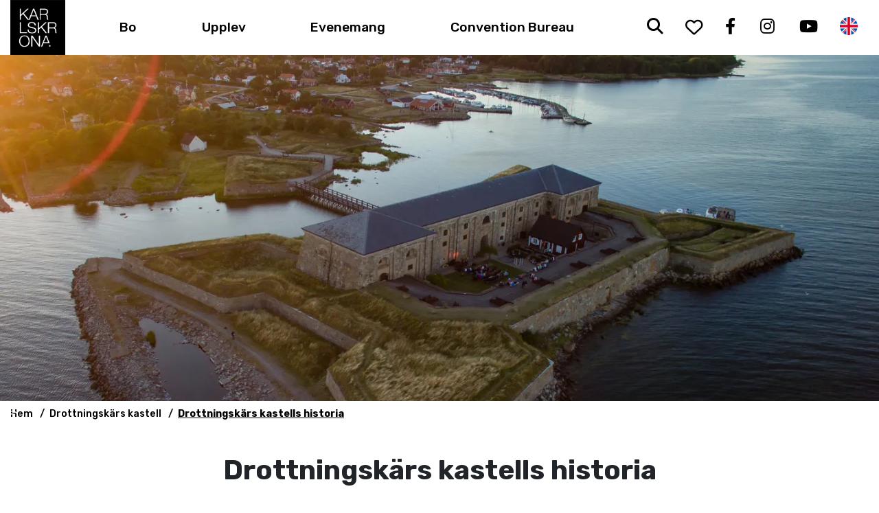

--- FILE ---
content_type: text/html; charset=UTF-8
request_url: https://www.visitkarlskrona.se/sv/drottningskars-kastells-historia
body_size: 13622
content:
<!DOCTYPE html>
<html lang="sv" dir="ltr" prefix="og: https://ogp.me/ns#">
  <head>
    <script id="Cookiebot" src="https://consent.cookiebot.com/uc.js" data-cbid="06d4c5e4-f5c1-4b79-ade9-d9366b67b316"  type="text/javascript"></script>
    <meta charset="utf-8" />
<script async src="https://www.googletagmanager.com/gtag/js?id=UA-18387209-1"></script>
<script>window.dataLayer = window.dataLayer || [];function gtag(){dataLayer.push(arguments)};gtag("js", new Date());gtag("set", "developer_id.dMDhkMT", true);gtag("config", "UA-18387209-1", {"groups":"default","anonymize_ip":true,"page_placeholder":"PLACEHOLDER_page_path","allow_ad_personalization_signals":false});gtag("config", "G-QKDZ10GW6H", {"groups":"default","page_placeholder":"PLACEHOLDER_page_location","allow_ad_personalization_signals":false});</script>
<meta name="description" content="Ta del av världsarvsobjektets Drottningskärs kastells spännande historia, på skärgårdsön Aspö." />
<link rel="canonical" href="https://www.visitkarlskrona.se/sv/drottningskars-kastells-historia" />
<meta property="og:site_name" content="Visit Karlskrona" />
<meta property="og:type" content="Website" />
<meta property="og:url" content="https://www.visitkarlskrona.se/sv/drottningskars-kastells-historia" />
<meta property="og:title" content="Drottningskärs kastells historia" />
<meta property="og:description" content="Ta del av världsarvsobjektets Drottningskärs kastells spännande historia, på skärgårdsön Aspö." />
<meta property="og:video" content="https://www.youtube.com/watch?v=" />
<meta property="og:image" content="https://www.visitkarlskrona.se/sv/youtube/thumbnail//640/360" />
<meta name="google-site-verification" content="xVdZYlciIKMI90xSMMkIwe-TGxCUV3gy0j0KPD2I4hE" />
<meta name="MobileOptimized" content="width" />
<meta name="HandheldFriendly" content="true" />
<meta name="viewport" content="width=device-width, initial-scale=1.0" />
<style>:where(#region-1377){--region-background-color:#002f5b;}#region-1377{background-color:var(--region-background-color);}</style>
<link rel="alternate" hreflang="sv" href="https://www.visitkarlskrona.se/sv/drottningskars-kastells-historia" />
<link rel="alternate" hreflang="en" href="https://www.visitkarlskrona.se/en/The-history-of-Drottningsk%C3%A4r-Citadel" />
<link rel="icon" href="/sites/cb_visitkarlskrona/files/favicon.ico" type="image/vnd.microsoft.icon" />

    <title>Drottningskärs kastells historia, Aspö | Visit Karlskrona</title>
    <link rel="stylesheet" media="all" href="//www.visitkarlskrona.se/modules/custom/common/youtube_background/css/youtube_background.css?t55jaj" />
<link rel="stylesheet" media="all" href="https://unpkg.com/aos@2.3.4/dist/aos.css" />
<link rel="stylesheet" media="all" href="//www.visitkarlskrona.se/themes/contrib/stable/css/filter/filter.caption.css?t55jaj" />
<link rel="stylesheet" media="all" href="//www.visitkarlskrona.se/modules/contrib/entity_embed/css/entity_embed.filter.caption.css?t55jaj" />
<link rel="stylesheet" media="all" href="//www.visitkarlskrona.se/modules/contrib/responsive_tables_filter/css/tablesaw-base.css?t55jaj" />
<link rel="stylesheet" media="screen" href="//www.visitkarlskrona.se/modules/contrib/responsive_tables_filter/css/tablesaw-responsive.css?t55jaj" />
<link rel="stylesheet" media="all" href="//www.visitkarlskrona.se/modules/contrib/responsive_tables_filter/css/tables.columntoggle.css?t55jaj" />
<link rel="stylesheet" media="all" href="//www.visitkarlskrona.se/modules/contrib/responsive_tables_filter/css/customizations.css?t55jaj" />
<link rel="stylesheet" media="all" href="//www.visitkarlskrona.se/themes/custom/visitbasic_flex/styles/css/accordion_frontend.css?t55jaj" />
<link rel="stylesheet" media="all" href="https://use.fontawesome.com/releases/v6.4.0/css/all.css" />
<link rel="stylesheet" media="all" href="//www.visitkarlskrona.se/modules/contrib/paragraphs/css/paragraphs.unpublished.css?t55jaj" />
<link rel="stylesheet" media="all" href="//www.visitkarlskrona.se/modules/custom/common/wx_alternations/css/node.css?t55jaj" />
<link rel="stylesheet" media="all" href="//www.visitkarlskrona.se/themes/custom/visitbasic_flex/styles/css/visitbasic.css?t55jaj" />
<link rel="stylesheet" media="all" href="//www.visitkarlskrona.se/themes/custom/citybreakweb/cb_visitkarlskrona/styles/css/article_page.css?t55jaj" />
<link rel="stylesheet" media="all" href="https://fonts.googleapis.com/css?family=Rubik:400,500,700&amp;display=swap" />
<link rel="stylesheet" media="all" href="//www.visitkarlskrona.se/themes/custom/citybreakweb/cb_visitkarlskrona/styles/css/app.css?t55jaj" />

    
          <style>
        

      </style>
            
  </head>
  <body class="user-role-anonymous path-node page-node-type-article-page article-page">
    
    <noscript style="position:absolute;inset:0 0 auto 0;">
      For full functionality of this site it is necessary to enable JavaScript. Here are the <a href="https://www.enable-javascript.com/"> instructions how to enable JavaScript in your web browser</a>    </noscript>
    
      <div class="dialog-off-canvas-main-canvas" data-off-canvas-main-canvas>
    <div class="layout-container">

  <header>
      <div class="region-alert">
    <div id="block-alert-area" data-block-plugin-id="block_content:0b655e9e-6055-4cc9-8013-39f78e302bdc">
  
    
      
    

  </div>

  </div>

    <div class="container-fluid">
      <div class="row no-gutters">

        <div class="align-self-center">
            <div class="region region-logo">
    <div id="block-cb-visitkarlskrona-branding" data-block-plugin-id="system_branding_block">
  
    
        <a class="navbar-brand" href="/sv" title="Hem" rel="home">
      <img src="/sites/cb_visitkarlskrona/files/karlskrona_logo.png" alt="Hem" />
    </a>
      
</div>

  </div>

        </div>

        <div class="col align-self-center menu-col d-none d-lg-inline">
            <div class="region-menu">
    <nav role="navigation" aria-label="Main navigation"  id="block-cb-visitkarlskrona-main-menu" data-block-plugin-id="system_menu_block:main">

  
           

                    <ul class="navbar-nav navbar-expand-lg">
  
          
      <li class="nav-item">

        
                                
          <a href="/sv/bo" class="nav-link parent" data-drupal-link-system-path="node/960">Bo</a>
        
      </li>
          
      <li class="nav-item menu-item--expanded">

        
                      <div class="btn-group w-100">
              <a href="/sv/node/328"
                 class="nav-link parent  ">Upplev</a>

              <button
                class="nav-link-btn ml-1 btn rounded-0 dropdown-toggle dropdown-toggle-split d-lg-none flex-grow-0"
                data-toggle="collapse" aria-controls="menu-collapse-2"
                data-target="#menu-collapse-02" aria-expanded="false">
                <span class="sr-only">Toggle Menu</span>
              </button>

            </div>
            <div class="collapse sub-menu" id="menu-collapse-02">
              <div class="bg-primary">
                              <ul class="navbar-nav below w-100">
    
          
      <li class="nav-item">

        
                                
          <a href="/sv/aktiviteter" class="nav-link" data-drupal-link-system-path="node/976">Aktiviteter</a>
        
      </li>
          
      <li class="nav-item">

        
                                
          <a href="/sv/besoksmal" class="nav-link" data-drupal-link-system-path="node/977">Besöksmål</a>
        
      </li>
          
      <li class="nav-item">

        
                                
          <a href="/sv/mat" class="nav-link" data-drupal-link-system-path="node/990">Mat &amp; Fika</a>
        
      </li>
          
      <li class="nav-item">

        
                                
          <a href="/sv/upplev/karlskrona-skargard" class="nav-link" data-drupal-link-system-path="node/1081">Skärgård</a>
        
      </li>
          
      <li class="nav-item">

        
                                
          <a href="/sv/upplev/varldsarvsstaden-karlskrona" class="nav-link" data-drupal-link-system-path="node/1078">Världsarvsstaden</a>
        
      </li>
          
      <li class="nav-item">

        
                                
          <a href="/sv/upplev/guidade-turer" class="nav-link" data-drupal-link-system-path="node/996">Guidade turer</a>
        
      </li>
          
      <li class="nav-item">

        
                                
          <a href="/sv/cykla-i-karlskrona" class="nav-link" data-drupal-link-system-path="node/978">Cykla i Karlskrona</a>
        
      </li>
          
      <li class="nav-item">

        
                                
          <a href="https://www.visitkarlskrona.se/sv/familj" class="nav-link">Barn &amp; Familj</a>
        
      </li>
          
      <li class="nav-item">

        
                                
          <a href="/sv/barnens-roliga-karlskrona" class="nav-link" data-drupal-link-system-path="node/971">Barnens roliga Karlskrona</a>
        
      </li>
          
      <li class="nav-item">

        
                                
          <a href="/sv/upplev/karlskronafiske" class="nav-link" data-drupal-link-system-path="node/1050">Fiske i världsklass</a>
        
      </li>
          
      <li class="nav-item">

        
                                
          <a href="/sv/upplev/shopping" class="nav-link" data-drupal-link-system-path="node/1093">Shopping</a>
        
      </li>
          
      <li class="nav-item">

        
                                
          <a href="/sv/natur-och-vandring" class="nav-link" data-drupal-link-system-path="node/1085">Natur &amp; Friluftsliv</a>
        
      </li>
          
      <li class="nav-item">

        
                                
          <a href="https://www.visitkarlskrona.se/sv/höst" class="nav-link">Höstmys. Mitt i skärgården</a>
        
      </li>
          
      <li class="nav-item">

        
                                
          <a href="/sv/drottningskarskastell" class="nav-link" data-drupal-link-system-path="node/5210">Drottningskärs kastell</a>
        
      </li>
          
      <li class="nav-item">

        
                                
          <a href="https://www.visitkarlskrona.se/sv/kristianopel" class="nav-link">Kristianopel</a>
        
      </li>
          
      <li class="nav-item">

        
                                
          <a href="https://www.visitkarlskrona.se/sv/karlskronas-skogsrike" class="nav-link">Skogsriket</a>
        
      </li>
      </ul>
    
              </div>
            </div>

          
        
      </li>
          
      <li class="nav-item">

        
                                
          <a href="/sv/evenemang" class="nav-link parent" data-drupal-link-system-path="node/318">Evenemang</a>
        
      </li>
          
      <li class="nav-item">

        
                                
          <a href="https://www.visitkarlskrona.se/sv/moten" class="nav-link parent">Convention Bureau</a>
        
      </li>
      </ul>
    


  </nav>

  </div>

        </div>

        <div class="col align-self-center text-right icons-col d-none d-lg-inline">
            <div class="region-secondmenu">
    <div id="block-cb-visitkarlskrona-visitsearch" data-block-plugin-id="search_block">
  
    
        <div class="wrapper-search searchLink">
    <a href="/sv/search/results"><i class="fa-solid fa-search" aria-hidden="true" title="Sök"></i><span class="sr-only">Sök</span></a>
  </div>

  </div>
<div id="block-favourite" data-block-plugin-id="block_content:e719ccf8-19e7-4359-a3f8-f83d2b662ea0">
  
    
      
  <p><a aria-label="Till dina sparade favoriter" class="favourite" href="/favoriter"><i class="far fa-heart"></i><span class="sr-only">Till dina sparade favoriter</span></a></p>


  </div>
<div id="block-socialmediaicons" data-block-plugin-id="block_content:ba06495c-2fad-4b97-9fe4-65f783b77584" class="socialmedia-block">
      
    <div class="paragraph type-facebook socialmedia-links paragraph--type--socialmedia-links paragraph--view-mode--default" >
            
    <a href="https://sv-se.facebook.com/VisitKarlskrona/" target="_blank" title="(opens in a new window)" aria-label="Facebook (opens in a new window)" rel="noopener noreferrer">
      <i class="socialmedia-links-icon fa-brands fa-facebook-f" aria-hidden="true"></i>
              <span class="socialmedia-links-text">
          Facebook
        </span>
          </a>

    <script type="application/ld+json">
    {
      "@context": "https://schema.org",
      "@type": "Organization",
      "name": "Visit Karlskrona",
      "url": "https://www.visitkarlskrona.se/sv",
      "sameAs": "https://sv-se.facebook.com/VisitKarlskrona/"
    }
    </script>
      </div>

    <div class="paragraph type-instagram socialmedia-links paragraph--type--socialmedia-links paragraph--view-mode--default" >
            
    <a href="https://www.instagram.com/visitkarlskrona/" target="_blank" title="(opens in a new window)" aria-label="Instagram (opens in a new window)" rel="noopener noreferrer">
      <i class="socialmedia-links-icon fa-brands fa-instagram" aria-hidden="true"></i>
              <span class="socialmedia-links-text">
          Instagram
        </span>
          </a>

    <script type="application/ld+json">
    {
      "@context": "https://schema.org",
      "@type": "Organization",
      "name": "Visit Karlskrona",
      "url": "https://www.visitkarlskrona.se/sv",
      "sameAs": "https://www.instagram.com/visitkarlskrona/"
    }
    </script>
      </div>

    <div class="paragraph type-youtube socialmedia-links paragraph--type--socialmedia-links paragraph--view-mode--default" >
            
    <a href="https://www.youtube.com/channel/UComG_-558jwX-eGa771wPyg" target="_blank" title="(opens in a new window)" aria-label="Youtube (opens in a new window)" rel="noopener noreferrer">
      <i class="socialmedia-links-icon fa-brands fa-youtube" aria-hidden="true"></i>
              <span class="socialmedia-links-text">
          Youtube
        </span>
          </a>

    <script type="application/ld+json">
    {
      "@context": "https://schema.org",
      "@type": "Organization",
      "name": "Visit Karlskrona",
      "url": "https://www.visitkarlskrona.se/sv",
      "sameAs": "https://www.youtube.com/channel/UComG_-558jwX-eGa771wPyg"
    }
    </script>
      </div>


  </div>

<div class="language-switcher-language-url block block-language block-language-blocklanguage-interface" id="block-cb-visitkarlskrona-language-switcher" role="navigation" data-block-plugin-id="language_block:language_interface">
  
          <ul class="links list-unstyled m-0 d-flex"><li hreflang="sv" data-drupal-link-system-path="node/5537" class="sv is-active" aria-current="page"><a href="/sv/drottningskars-kastells-historia" class="language-link current-language is-active" hreflang="sv" data-drupal-link-system-path="node/5537" aria-current="page">Swedish</a></li><li hreflang="en" data-drupal-link-system-path="node/5537" class="en"><a href="/en/The-history-of-Drottningsk%C3%A4r-Citadel" class="language-link" hreflang="en" data-drupal-link-system-path="node/5537">English</a></li></ul>
      
</div>

  </div>

        </div>

        <div class="col align-self-center d-lg-none hamburger-col menu-button-wrapper text-align-right">
          <button class="menu-button navbar-toggler" type="button" title="Open the menu"
                  aria-label="Open the menu" data-target="#navbarToggle"
                  aria-controls="navbarToggle" aria-expanded="false">
            <span class="bar1" aria-hidden="true"></span>
            <span class="bar2" aria-hidden="true"></span>
            <span class="bar3" aria-hidden="true"></span>
          </button>
        </div>
      </div>
    </div>

    <dialog id="navbarToggle" class="mobile-menu">
      <div class="menu-button-wrapper open">
				<button class="close-menu-button btn navbar-toggler" type="button" title="Close the menu" aria-label="Close the menu" data-target="#navbarToggle" aria-controls="navbarToggle" aria-expanded="true">
				</button>
			</div>
			<div class="wrapper mobile-menu-inner">
				  <div class="region-topmenumobile">
    <div id="block-cb-visitkarlskrona-socialmediaicons" data-block-plugin-id="block_content:ba06495c-2fad-4b97-9fe4-65f783b77584">
  
    
      
    <div class="paragraph type-facebook socialmedia-links paragraph--type--socialmedia-links paragraph--view-mode--default" >
            
    <a href="https://sv-se.facebook.com/VisitKarlskrona/" target="_blank" title="(opens in a new window)" aria-label="Facebook (opens in a new window)" rel="noopener noreferrer">
      <i class="socialmedia-links-icon fa-brands fa-facebook-f" aria-hidden="true"></i>
              <span class="socialmedia-links-text">
          Facebook
        </span>
          </a>

    <script type="application/ld+json">
    {
      "@context": "https://schema.org",
      "@type": "Organization",
      "name": "Visit Karlskrona",
      "url": "https://www.visitkarlskrona.se/sv",
      "sameAs": "https://sv-se.facebook.com/VisitKarlskrona/"
    }
    </script>
      </div>

    <div class="paragraph type-instagram socialmedia-links paragraph--type--socialmedia-links paragraph--view-mode--default" >
            
    <a href="https://www.instagram.com/visitkarlskrona/" target="_blank" title="(opens in a new window)" aria-label="Instagram (opens in a new window)" rel="noopener noreferrer">
      <i class="socialmedia-links-icon fa-brands fa-instagram" aria-hidden="true"></i>
              <span class="socialmedia-links-text">
          Instagram
        </span>
          </a>

    <script type="application/ld+json">
    {
      "@context": "https://schema.org",
      "@type": "Organization",
      "name": "Visit Karlskrona",
      "url": "https://www.visitkarlskrona.se/sv",
      "sameAs": "https://www.instagram.com/visitkarlskrona/"
    }
    </script>
      </div>

    <div class="paragraph type-youtube socialmedia-links paragraph--type--socialmedia-links paragraph--view-mode--default" >
            
    <a href="https://www.youtube.com/channel/UComG_-558jwX-eGa771wPyg" target="_blank" title="(opens in a new window)" aria-label="Youtube (opens in a new window)" rel="noopener noreferrer">
      <i class="socialmedia-links-icon fa-brands fa-youtube" aria-hidden="true"></i>
              <span class="socialmedia-links-text">
          Youtube
        </span>
          </a>

    <script type="application/ld+json">
    {
      "@context": "https://schema.org",
      "@type": "Organization",
      "name": "Visit Karlskrona",
      "url": "https://www.visitkarlskrona.se/sv",
      "sameAs": "https://www.youtube.com/channel/UComG_-558jwX-eGa771wPyg"
    }
    </script>
      </div>


  </div>
<div id="block-cb-visitkarlskrona-visitsearch-2" data-block-plugin-id="search_block">
  
    
        <div class="wrapper-search searchLink">
    <a href="/sv/search/results"><i class="fa-solid fa-search" aria-hidden="true" title="Sök"></i><span class="sr-only">Sök</span></a>
  </div>

  </div>
<div id="block-cb-visitkarlskrona-favourites" data-block-plugin-id="block_content:e719ccf8-19e7-4359-a3f8-f83d2b662ea0">
  
    
      
  <p><a aria-label="Till dina sparade favoriter" class="favourite" href="/favoriter"><i class="far fa-heart"></i><span class="sr-only">Till dina sparade favoriter</span></a></p>


  </div>

<div class="language-switcher-language-url block block-language block-language-blocklanguage-interface" id="block-cb-visitkarlskrona-languageswitcher" role="navigation" data-block-plugin-id="language_block:language_interface">
  
          <ul class="links list-unstyled m-0 d-flex"><li hreflang="sv" data-drupal-link-system-path="node/5537" class="sv is-active" aria-current="page"><a href="/sv/drottningskars-kastells-historia" class="language-link current-language is-active" hreflang="sv" data-drupal-link-system-path="node/5537" aria-current="page">Swedish</a></li><li hreflang="en" data-drupal-link-system-path="node/5537" class="en"><a href="/en/The-history-of-Drottningsk%C3%A4r-Citadel" class="language-link" hreflang="en" data-drupal-link-system-path="node/5537">English</a></li></ul>
      
</div>

  </div>

          <div class="region-menu">
    <nav role="navigation" aria-label="Main navigation"  id="block-cb-visitkarlskrona-main-menu" data-block-plugin-id="system_menu_block:main">

  
           

                    <ul class="navbar-nav navbar-expand-lg">
  
          
      <li class="nav-item">

        
                                
          <a href="/sv/bo" class="nav-link parent" data-drupal-link-system-path="node/960">Bo</a>
        
      </li>
          
      <li class="nav-item menu-item--expanded">

        
                      <div class="btn-group w-100">
              <a href="/sv/node/328"
                 class="nav-link parent  ">Upplev</a>

              <button
                class="nav-link-btn ml-1 btn rounded-0 dropdown-toggle dropdown-toggle-split d-lg-none flex-grow-0"
                data-toggle="collapse" aria-controls="menu-collapse-2"
                data-target="#menu-collapse-02" aria-expanded="false">
                <span class="sr-only">Toggle Menu</span>
              </button>

            </div>
            <div class="collapse sub-menu" id="menu-collapse-02">
              <div class="bg-primary">
                              <ul class="navbar-nav below w-100">
    
          
      <li class="nav-item">

        
                                
          <a href="/sv/aktiviteter" class="nav-link" data-drupal-link-system-path="node/976">Aktiviteter</a>
        
      </li>
          
      <li class="nav-item">

        
                                
          <a href="/sv/besoksmal" class="nav-link" data-drupal-link-system-path="node/977">Besöksmål</a>
        
      </li>
          
      <li class="nav-item">

        
                                
          <a href="/sv/mat" class="nav-link" data-drupal-link-system-path="node/990">Mat &amp; Fika</a>
        
      </li>
          
      <li class="nav-item">

        
                                
          <a href="/sv/upplev/karlskrona-skargard" class="nav-link" data-drupal-link-system-path="node/1081">Skärgård</a>
        
      </li>
          
      <li class="nav-item">

        
                                
          <a href="/sv/upplev/varldsarvsstaden-karlskrona" class="nav-link" data-drupal-link-system-path="node/1078">Världsarvsstaden</a>
        
      </li>
          
      <li class="nav-item">

        
                                
          <a href="/sv/upplev/guidade-turer" class="nav-link" data-drupal-link-system-path="node/996">Guidade turer</a>
        
      </li>
          
      <li class="nav-item">

        
                                
          <a href="/sv/cykla-i-karlskrona" class="nav-link" data-drupal-link-system-path="node/978">Cykla i Karlskrona</a>
        
      </li>
          
      <li class="nav-item">

        
                                
          <a href="https://www.visitkarlskrona.se/sv/familj" class="nav-link">Barn &amp; Familj</a>
        
      </li>
          
      <li class="nav-item">

        
                                
          <a href="/sv/barnens-roliga-karlskrona" class="nav-link" data-drupal-link-system-path="node/971">Barnens roliga Karlskrona</a>
        
      </li>
          
      <li class="nav-item">

        
                                
          <a href="/sv/upplev/karlskronafiske" class="nav-link" data-drupal-link-system-path="node/1050">Fiske i världsklass</a>
        
      </li>
          
      <li class="nav-item">

        
                                
          <a href="/sv/upplev/shopping" class="nav-link" data-drupal-link-system-path="node/1093">Shopping</a>
        
      </li>
          
      <li class="nav-item">

        
                                
          <a href="/sv/natur-och-vandring" class="nav-link" data-drupal-link-system-path="node/1085">Natur &amp; Friluftsliv</a>
        
      </li>
          
      <li class="nav-item">

        
                                
          <a href="https://www.visitkarlskrona.se/sv/höst" class="nav-link">Höstmys. Mitt i skärgården</a>
        
      </li>
          
      <li class="nav-item">

        
                                
          <a href="/sv/drottningskarskastell" class="nav-link" data-drupal-link-system-path="node/5210">Drottningskärs kastell</a>
        
      </li>
          
      <li class="nav-item">

        
                                
          <a href="https://www.visitkarlskrona.se/sv/kristianopel" class="nav-link">Kristianopel</a>
        
      </li>
          
      <li class="nav-item">

        
                                
          <a href="https://www.visitkarlskrona.se/sv/karlskronas-skogsrike" class="nav-link">Skogsriket</a>
        
      </li>
      </ul>
    
              </div>
            </div>

          
        
      </li>
          
      <li class="nav-item">

        
                                
          <a href="/sv/evenemang" class="nav-link parent" data-drupal-link-system-path="node/318">Evenemang</a>
        
      </li>
          
      <li class="nav-item">

        
                                
          <a href="https://www.visitkarlskrona.se/sv/moten" class="nav-link parent">Convention Bureau</a>
        
      </li>
      </ul>
    


  </nav>

  </div>

			</div>
    </dialog>
  </header>

  <main role="main">
    <a id="main-content" tabindex="-1"></a>
    <div class="layout-content">
        <div class="region-content">
    <div data-drupal-messages-fallback class="hidden"></div>  




<div class="parent-node article-page node--type-article-page">

  <div class="article-top">
                  
            
<div class="position-relative media-wrapper media--type-image">
  
      
      <picture>
                  <source srcset="/sites/cb_visitkarlskrona/files/styles/article_slide_large/public/drottningskars_kastell_varldsarv_lindermedia_.jpg.webp?itok=8JUkF0mX 1440w, /sites/cb_visitkarlskrona/files/styles/article_slide_xlarge/public/drottningskars_kastell_varldsarv_lindermedia_.jpg.webp?itok=dtP1-Pwv 1920w" media="all and (min-width: 851px)" type="image/webp" sizes="100vw" width="1920" height="1080"/>
              <source srcset="/sites/cb_visitkarlskrona/files/styles/article_slide_medium/public/drottningskars_kastell_varldsarv_lindermedia_.jpg.webp?itok=ogEHQGno 1x" media="all and (min-width: 560px) and (max-width: 850px)" type="image/webp" width="800" height="600"/>
              <source srcset="/sites/cb_visitkarlskrona/files/styles/article_slide_small/public/drottningskars_kastell_varldsarv_lindermedia_.jpg.webp?itok=ZsLyz6Cl 1x" type="image/webp" width="600" height="500"/>
                  <img loading="eager" sizes="1440" src="/sites/cb_visitkarlskrona/files/styles/article_slide_large/public/drottningskars_kastell_varldsarv_lindermedia_.jpg.webp?itok=8JUkF0mX" width="1440" height="810" alt="Drottningskärs kastell" />

  </picture>




  <div class="copyright-wrap">
    <i class="far fa-copyright"></i>
    <span><i class="far fa-copyright"></i> Håkan Linder</span>
  </div>

  </div>

      
  
      
      </div>


        <div class="container-fluid top-container mb-5 mt-2">
      <div class="row">
                  <div class="col-12 col-md-6">
            <ul id="breadcrumb" vocab="https://schema.org/" typeof="BreadcrumbList" class="list-unstyled d-flex">
              <li class="home" property="itemListElement" typeof="ListItem">
                <a property="item" typeof="WebPage" href="https://www.visitkarlskrona.se/sv">
                  <span property="name">Hem</span>
                </a>
                <meta property="position" content="1"/>
              </li>

                                <li property="itemListElement" typeof="ListItem">
    <a href="/sv/drottningskarskastell" hreflang="sv">Drottningskärs kastell</a>
    <meta property="position" content="2"/>
  </li>

              
                            <li class="current text-truncate" property="itemListElement" typeof="ListItem">
                <span property="name">Drottningskärs kastells historia</span>
                <meta property="position" content="3"/>
              </li>
            </ul>
          </div>
        
              </div>
    </div>
  

  <div
    class="container text-center mt-1 1">
    <div class="row">
      <div class="col-12">
        <h1 class="h1 article-title">
          Drottningskärs kastells historia
        </h1>
      </div>
    </div>
  </div>


      <div class="container mt-4">
      <div class="row">
        <div class="article-body col-lg-12">
          
  <p>Blekinge blir svenskt i freden i Roskilde 1658, men det skånska kriget på 1670-talet leder till att kung Karl XI vill befästa de nyvunna landområdena. Det sjöstrategiska läget får kungen att flytta örlogsflottan från Stockholm och låta bygga den nya staden Karlskrona.<br>
För de stora örlogsskeppen är inloppet mellan Aspö och Tjurkö det enda sättet att nå Karlskrona. Med kanoner placerade vid dessa öar kan man kontrollera sjöfarten till Karlskrona.&nbsp;<br>
I november 1679 besöker Karl XI skärgårdsöarna Aspö, Tjurkö och Trossö och ger militären och arkitekten Erik Dahlbergh i uppdrag att uppföra skansar på holmar vid Aspö och Tjurkö. Fortifikationskapten Carl Magnus Stuart gör ritningar utifrån Dahlberghs anvisningar och utför det praktiska arbetet eftersom Dahlberg ansvarar för strax över hundra fästningsarbeten. På skäret Dynan vid Aspö ska en donjon, eller förhöjt batteri, med 60 större kanoner och fyra bastioner uppföras. Arbetet ska påbörjas första vårdag 1680. Det är det som blir Drottningskärs kastell.<br>
1680 beslutar kungen att skansarna Drottningskär vid Aspö och Kungsholmen vid Tjurkö ska bli ”kanonsäkra”.<br>
Drottningskärs kastell tar tid att bygga. Det uppförs mellan 1680 och 1769 och anses vara en av den svenska fortifikationens främsta skapelser, med en byggnadskonst som står sig väl mot fästningar i Sverige och Europa under lång tid framöver. Dahlbergs idéer spred sig vidare till Frankrike och Tyskland under 1700- och 1800-tal.</p>

<p>Fästningen består av en långsträckt donjon av granitsten och kalksten med ett batteri för kanonerna högst upp och plats för förläggning och två stora krutmagasin längst ner i byggnaden. Drottningskär har fyra bastioner som är namngivna efter de fyra drottningarna Maria, Christina, Hedvig och Ulrica. På borggården finns ”nya” kommendantbostaden kvar. Den byggdes mellan 1723 och 1734.<br>
Drottningskärs kastell är välbevarat. Det har stått emot både tid och naturkrafter, men har aldrig utsatts för några anfall eller modernisering.<br>
Fästningen har varit krigsrustat periodvis med som mest 250 man stationerade. År 1820 övertar Kungsholmsfort vid Tjurkö rollen som huvudanläggning vid inloppet till Karlskrona och år 1895 upphör Drottningskärs kastell att räknas som aktiv befästningsanläggning.&nbsp;</p>

<p>1897 föreslår man att ett nytt fort ska uppföras på Aspö. Ellenabbsfortet, som det heter, bestyckas i början med fartygskanoner, precis som Drottningskärs kastell. &nbsp;Därefter följer anläggandet av ett antal batterier: batteri Bollösund 1904, batteri Aspöberg 1924, batteri Hytterna 1927, batteri Bäckastrand 1931, batteri Jutudden 1940 och till sist batteri Ellenabben 1970. Mellan 1914 och 1928 är Drottningskärs kastell ett provisoriskt kustartilleribatteri och under andra världskriget används fästningen som förläggning och förråd.</p>

<p>&nbsp;</p>

<p>&nbsp;</p>

<p><span style="font-size:11px;"></span></p>

<p><span style="font-size:11px;">Faktatext skriven av Marie Chen, Karlskrona kommun, i samarbete med Blekinge museum, som bidragit med faktaunderlag.</span></p>


        </div>

        <div class="article-sidebar hidden">
          
        </div>
      </div>
    </div>
  
  <div class="container-fluid container-md px-0">
    <div class="row border-bottom mb-4 pb-4 no-gutters">
      <div class="col-12 col-md-6 col-lg-4 d-flex">
        <button
          class="btn btn-default favorite-button p-4 w-50"
          type="button"
          data-favorite-node-id="5537"
          title="Favoritmarkera">
          <i class='fa-regular fa-heart' title="Favoritmarkera"></i>
          <span class="d-block">Favorit</span>
        </button>

        <button data-toggle="modal" data-target="#shareModal"
                class="btn share-button btn-primary p-4 w-50">
          <i class="fa-solid fa-share-alt" aria-hidden="true"></i> <span
            class="d-block">Dela</span></button>
      </div>
    </div>
  </div>

      
  </div>


  </div>

    </div>
  </main>


      <footer role="contentinfo">
      <div class="webX-logo">
        <svg version="1.1" xmlns="http://www.w3.org/2000/svg" xmlns:xlink="http://www.w3.org/1999/xlink" x="0px" y="0px"
             width="257.9px" height="65px"
             viewBox="0 0 257.9 65" xml:space="preserve">
                <style type="text/css">
                  .webx1 {
                    fill: #FFFFFF;
                  }

                  .webx2 {
                    fill: #1E8555;
                  }
                </style>
          <g id="text">
            <polygon id="background_white" class="webx1" points="0,65 169.6,65 191.2,32.5 169.6,0 0,0 	"/>
            <path
              d="M13.8,13h11.6L30,33.6L36.3,13h7.9l6.2,20.7L55.2,13h11.6l-9.4,39H46.7l-6.1-20.2L34,52H23.3L13.8,13z"/>
            <path d="M78.1,13h30.8v8.7h-19V28h16.6v8.8H89.9v6.3h18.9V52H78.1V13z"/>
            <path d="M120.3,13h22.3c4.1,0,7.2,0.9,9.4,2.8s3.2,4.5,3.3,8c0,1.7-0.4,3.5-1.1,5c-0.7,1.4-1.8,2.5-3.1,3.4c1.7,0.6,3.1,1.6,4.3,3
		c1,1.6,1.5,3.4,1.4,5.3c0,3.7-1.2,6.5-3.5,8.5s-5.7,3-10,3h-22.8V13H120.3z M139.4,28.5c2.9,0,4.4-1.3,4.4-3.8
		c0.1-1.1-0.3-2.1-1.1-2.9c-1-0.7-2.3-1-3.6-0.9h-7.4v7.6H139.4z M139.9,44c1.3,0.1,2.5-0.3,3.5-1c0.8-0.8,1.3-2,1.1-3.2
		c0.1-1.1-0.4-2.1-1.2-2.8c-1.1-0.7-2.4-1-3.8-0.9h-7.9v8L139.9,44z"/>
          </g>
          <g id="flag">
            <polygon points="191.2,32.5 169.6,65 181.2,65 203.2,32.5 181.2,0 169.6,0 	"/>
            <polygon class="webx2" points="203.2,32.5 181.2,65 257.9,65 257.9,0 181.2,0 	"/>
            <polygon class="webx1" points="231.3,32.5 231.2,32.5 244.4,13 230.9,13 224.5,22.5 218.1,13 204.5,13 217.7,32.5 217.7,32.5
		217.7,32.5 204.5,52 218.1,52 224.5,42.5 230.9,52 244.4,52 231.2,32.5 	"/>
          </g>
</svg>

      </div>
      	<div class="region-footer">
		<div id="block-cb-visitkarlskrona-footercontent" data-block-plugin-id="block_content:f5bb80d5-da3e-41a0-a543-2ac668348bb3">
  
    
      
  
  <div id="region-1377"
       class=" ">
    
    <div class="pt-5 pb-5  container"  id="region-logo">
      <div
        class="row       justify-content-center ">
                    

  <div class="col-12 col-md col-lg-9 d-none">
                  <div class="cms-content-picker">
          <div class="cms-content-child">  <div class="paragraph html-content paragraph--type--html-content paragraph--view-mode--default">
          <div class="cms-text-content">
     <a data-entity-substitution data-entity-type data-entity-uuid href="https://www.karlskrona.se/" target="_blank">
<div data-embed-button="media_browser" data-entity-embed-display="view_mode:media.embedded" data-entity-type="media" data-entity-uuid="f64a0af0-843d-4472-8cbd-24dfa764e455" class="align-center embedded-entity" data-langcode="sv" data-entity-embed-display-settings="[]">
<div class="position-relative media-wrapper media--type-image">
  
      
    <img loading="lazy" src="/sites/cb_visitkarlskrona/files/logo.png" width="469" height="118" alt="Karlskrona Kommun logo">



  </div>
</div>

</a>

<p>&nbsp;</p>

<p>&nbsp;</p>

<p>&nbsp;</p>

<p>&nbsp;</p>

 </div>

      </div>
</div>
      </div>


        </div>

    

  

  <div class="col-12 col-md col-lg">
                
        </div>

    


              </div>
    </div>
          <style>
        :where(#region-1377) {
          --region-background-color: #002f5b;
        }
                #region-1377 {
          background-color: var(--region-background-color);
        }
      </style>
    
    
    <style>
      
      
      
      
      
    </style>
  </div>

  
  <div id="region-1404"
       class=" ">
    
    <div class="mt-5 mb-5  container-fluid px-0" >
      <div
        class="row no-gutters      ">
                    

  <div class="px-3 px-md-4 col-12 col-md col-lg-4">
                  <div class="cms-content-picker">
          <div class="cms-content-child">  <div class="paragraph html-content paragraph--type--html-content paragraph--view-mode--default">
          <div class="cms-text-content">
     <h2>Karlskrona.&nbsp;<br>
Mitt i skärgården.</h2>

 </div>

      </div>
</div>
          <div class="cms-content-child">  <div class="paragraph image paragraph--type--image" >
          
  
<div class="position-relative media-wrapper media--type-image">
  
      
      <picture>
                  <source srcset="/sites/cb_visitkarlskrona/files/styles/big_image/public/Karta%20med%20pil%402x.png.webp?itok=REQOHxUc 1x" media="screen and (min-width: 40em)" type="image/webp" width="936" height="1000"/>
              <source srcset="/sites/cb_visitkarlskrona/files/styles/small_image/public/Karta%20med%20pil%402x.png.webp?itok=q2TGXU5- 1x" media="(min-width: 0em)" type="image/webp" width="500" height="700"/>
                  <img loading="eager" sizes="936" src="/sites/cb_visitkarlskrona/files/styles/big_image/public/Karta%20med%20pil%402x.png.webp?itok=REQOHxUc" width="936" height="1000" alt="Karta med pil" />

  </picture>



  </div>


      </div>
</div>
      </div>


        </div>

    

  

  <div class="px-3 col-12 col-md col-lg">
                  <div class="cms-content-picker">
          <div class="cms-content-child">  <div class="paragraph html-content paragraph--type--html-content paragraph--view-mode--default">
          <div class="cms-text-content">
     <p><strong class="h4">KONTAKT</strong></p>

 </div>

      </div>
</div>
          <div class="cms-content-child">  <div class="paragraph html-content paragraph--type--html-content paragraph--view-mode--default">
          <div class="cms-text-content">
     <p>Karlskrona Turistcenter<br>
Skeppsbrokajen 10<br>
371 33 Karlskrona</p>

<p>Tel: <a href="tel:0455-30 34 90">0455-30 34 90</a><br>
E-post: <a href="mailto:visit@karlskrona.se">visit@karlskrona.se</a></p>

 </div>

      </div>
</div>
          <div class="cms-content-child">
  <div class="paragraph linkbox paragraph--type--linkbox paragraph--view-mode--default layout-vertical mb-3">
          
      
    <div class="paragraph links paragraph--type--links">
                </div>

    <div class="paragraph links paragraph--type--links">
                </div>

    <div class="paragraph links paragraph--type--links">
                </div>

    <div class="paragraph links paragraph--type--links">
                </div>

    <div class="paragraph links paragraph--type--links">
                </div>


      </div>
</div>
          <div class="cms-content-child">  <div class="paragraph html-content paragraph--type--html-content paragraph--view-mode--default">
          <div class="cms-text-content">
     <table border="2" cellpadding="1" cellspacing="1" style="height: 100px; width: 300px;">
	<tbody>
		<tr>
			<td class="text-align-center"><strong class="h4"><a href="javascript:void(%20window.open(%20'https://form.apsis.one/1G9S0dPHUuI',%20'blank',%20'scrollbars=yes,%20toolbar=no,%20width=275,%20height=500'%20)%20)"><span style="color:#d6007f;">PRENUMERERA PÅ<br>
			VISIT KARLSKRONAS</span></a><br>
			<a href="javascript:void(%20window.open(%20'https://form.apsis.one/1G9S0dPHUuI',%20'blank',%20'scrollbars=yes,%20toolbar=no,%20width=275,%20height=500'%20)%20)"><span style="color:#d6007f;">NYHETSBREV! </span></a></strong></td>
		</tr>
	</tbody>
</table>

<p> </p>

 </div>

      </div>
</div>
          <div class="cms-content-child">  <div class="paragraph html-content paragraph--type--html-content paragraph--view-mode--default">
          <div class="cms-text-content">
     <p><strong class="h4">FÖLJ, GILLA, DELA</strong></p>

 </div>

      </div>
</div>
          <div class="cms-content-child">
  <div class="paragraph socialmedia-linkbox paragraph--type--socialmedia-linkbox">
          
      
    <div class="paragraph type-facebook socialmedia-links paragraph--type--socialmedia-links paragraph--view-mode--default" >
            
    <a href="https://www.facebook.com/VisitKarlskrona" target="_blank" title="(opens in a new window)" aria-label="Facebook (opens in a new window)" rel="noopener noreferrer">
      <i class="socialmedia-links-icon fa-brands fa-facebook-f" aria-hidden="true"></i>
              <span class="socialmedia-links-text">
          Facebook
        </span>
          </a>

    <script type="application/ld+json">
    {
      "@context": "https://schema.org",
      "@type": "Organization",
      "name": "Visit Karlskrona",
      "url": "https://www.visitkarlskrona.se/sv",
      "sameAs": "https://www.facebook.com/VisitKarlskrona"
    }
    </script>
      </div>

    <div class="paragraph type-instagram socialmedia-links paragraph--type--socialmedia-links paragraph--view-mode--default" >
            
    <a href="https://www.instagram.com/visitkarlskrona/" target="_blank" title="(opens in a new window)" aria-label="Instagram (opens in a new window)" rel="noopener noreferrer">
      <i class="socialmedia-links-icon fa-brands fa-instagram" aria-hidden="true"></i>
              <span class="socialmedia-links-text">
          Instagram
        </span>
          </a>

    <script type="application/ld+json">
    {
      "@context": "https://schema.org",
      "@type": "Organization",
      "name": "Visit Karlskrona",
      "url": "https://www.visitkarlskrona.se/sv",
      "sameAs": "https://www.instagram.com/visitkarlskrona/"
    }
    </script>
      </div>

    <div class="paragraph type-youtube socialmedia-links paragraph--type--socialmedia-links paragraph--view-mode--default" >
            
    <a href="https://www.youtube.com/Visitkarlskrona" target="_blank" title="(opens in a new window)" aria-label="Youtube (opens in a new window)" rel="noopener noreferrer">
      <i class="socialmedia-links-icon fa-brands fa-youtube" aria-hidden="true"></i>
              <span class="socialmedia-links-text">
          Youtube
        </span>
          </a>

    <script type="application/ld+json">
    {
      "@context": "https://schema.org",
      "@type": "Organization",
      "name": "Visit Karlskrona",
      "url": "https://www.visitkarlskrona.se/sv",
      "sameAs": "https://www.youtube.com/Visitkarlskrona"
    }
    </script>
      </div>


      </div>
</div>
      </div>


        </div>

    

  

  <div class="px-3 col-12 col-md col-lg">
                  <div class="cms-content-picker">
          <div class="cms-content-child">  <div class="paragraph html-content paragraph--type--html-content paragraph--view-mode--default">
          
      </div>
</div>
          <div class="cms-content-child">
  <div class="paragraph linkbox paragraph--type--linkbox paragraph--view-mode--default layout-vertical mb-3">
                  <strong class="h3">INFO</strong>
      
      
    <div class="paragraph links paragraph--type--links">
                          <a href="/sv/om-oss"
        >
          Öppettider &amp; Kontakter
        </a>
            </div>

    <div class="paragraph links paragraph--type--links">
                          <a href="/sv/hund-i-karlskrona"
        >
          Ta med hunden till Karlskrona
        </a>
            </div>

    <div class="paragraph links paragraph--type--links">
                          <a href="/sv/broschyrer-visit-karlskrona"
        >
          Broschyrer &amp; Kartor
        </a>
            </div>

    <div class="paragraph links paragraph--type--links">
                          <a href="https://press.destinationkarlskrona.se"
                  target="_blank" title="(opens in a new window)" aria-label="Destination Karlskronas pressrum (opens in a new window)"
        >
          Destination Karlskronas pressrum
        </a>
            </div>

    <div class="paragraph links paragraph--type--links">
                          <a href="/sv/tipsa_evenemang"
        >
          Tipsa om evenemang
        </a>
            </div>

    <div class="paragraph links paragraph--type--links">
                          <a href="/sv/artiklar"
        >
          Stories &amp; inspiration
        </a>
            </div>

    <div class="paragraph links paragraph--type--links">
                          <a href="/sv/resa"
        >
          Resa
        </a>
            </div>

    <div class="paragraph links paragraph--type--links">
                          <a href="https://destination-karlskrona.icatserver.app/"
                  target="_blank" title="(opens in a new window)" aria-label="Destinations Karlskronas mediearkiv (opens in a new window)"
        >
          Destinations Karlskronas mediearkiv
        </a>
            </div>


      </div>
</div>
      </div>


        </div>

    

  

  <div class="px-3 col-12 col-md col-lg">
                  <div class="cms-content-picker">
          <div class="cms-content-child">  <div class="paragraph html-content paragraph--type--html-content paragraph--view-mode--default">
          <div class="cms-text-content">
     <p><strong class="h3">INFO</strong></p>

 </div>

      </div>
</div>
          <div class="cms-content-child">
  <div class="paragraph linkbox paragraph--type--linkbox paragraph--view-mode--default layout-vertical mb-3">
          
      
    <div class="paragraph links paragraph--type--links">
                          <a href="https://www.visitkarlskrona.se/sv/l%C3%B6vmarknad"
        >
          Lövmarknadsinfo
        </a>
            </div>

    <div class="paragraph links paragraph--type--links">
                          <a href="/sv/tillganglighetsredogorelse-visitkarlskronase"
        >
          Tillgänglighetsredogörelse
        </a>
            </div>

    <div class="paragraph links paragraph--type--links">
                </div>

    <div class="paragraph links paragraph--type--links">
                          <a href="/sv/b2b"
                  target="_blank" title="(opens in a new window)" aria-label="B2B Karlskrona (opens in a new window)"
        >
          B2B Karlskrona
        </a>
            </div>

    <div class="paragraph links paragraph--type--links">
                          <a href="https://www.karlskrona.se/kommun-och-politik/hallbara-karlskrona/"
                  target="_blank" title="(opens in a new window)" aria-label="Hållbara Karlskrona (opens in a new window)"
        >
          Hållbara Karlskrona
        </a>
            </div>

    <div class="paragraph links paragraph--type--links">
                          <a href="/sv/om-cookies"
        >
          Om Cookies
        </a>
            </div>

    <div class="paragraph links paragraph--type--links">
                          <a href="https://www.karlskrona.se/felanmalan"
                  target="_blank" title="(opens in a new window)" aria-label="Karlskrona kommun - Felanmälan (opens in a new window)"
        >
          Karlskrona kommun - Felanmälan
        </a>
            </div>

    <div class="paragraph links paragraph--type--links">
                          <a href="https://www.destinationkarlskrona.se/"
                  target="_blank" title="(opens in a new window)" aria-label="Destination Karlskrona AB (opens in a new window)"
        >
          Destination Karlskrona AB
        </a>
            </div>


      </div>
</div>
      </div>


        </div>

    


              </div>
    </div>
    
    
    <style>
      
      
      
      
      
    </style>
  </div>

  
  <div id="region-1413"
       class=" ">
    
    <div class="mt-5 mb-5  container" >
      <div
        class="row       ">
                    

  <div class="col-12 col-md col-lg">
                  <div class="cms-content-picker">
          <div class="cms-content-child">  <div class="paragraph html-content paragraph--type--html-content paragraph--view-mode--default">
          <div class="cms-text-content">
     <p class="text-align-center">Producerad av Visit Technology Group med Citybreak™ Information &amp; Reservation System</p>

 </div>

      </div>
</div>
      </div>


        </div>

    


              </div>
    </div>
    
    
    <style>
      
      
      
      
      
    </style>
  </div>


  </div>

	</div>


	
    </footer>
  
</div>

<div class="modal fade" id="shareModal" tabindex="-1" role="dialog" aria-labelledby="shareModalLabel"
     aria-hidden="true">
  <div class="modal-dialog" role="document">
    <div class="modal-content">
      <div class="modal-header">
        <strong class="h5 modal-title" id="shareModalLabel">Share title</strong>
        <button type="button" class="close" data-dismiss="modal" aria-label="Close">
          <span aria-hidden="true">&times;</span>
        </button>
      </div>
      <div class="modal-body">
        <div class="social-share-buttons d-flex flex-wrap text-center">
          <!-- Sharingbutton E-Mail -->
          <a class="resp-sharing-button__link"
             href="mailto:?subject=&amp;body=https://www.visitkarlskrona.se/sv/drottningskars-kastells-historia"
             target="_self" aria-label="Share by E-Mail" title="Share by E-Mail">

            <i class="fa-solid fa-envelope"></i>
            Share by E-Mail
          </a>

          <!-- Sharingbutton Facebook -->
          <a class="resp-sharing-button__link" href="https://facebook.com/sharer/sharer.php?u=https://www.visitkarlskrona.se/sv/drottningskars-kastells-historia"
             target="_blank" aria-label="Share on Facebook" title="Share on Facebook">

            <i class="fa-brands fa-facebook-f"></i>
            Share on Facebook
          </a>

          <!-- Sharingbutton Twitter -->
          <a class="resp-sharing-button__link"
             href="https://twitter.com/intent/tweet/?text=&amp;url=https://www.visitkarlskrona.se/sv/drottningskars-kastells-historia"
             target="_blank" aria-label="Share on Twitter" title="Share on Twitter">
            <i class="fa-brands fa-twitter"></i>
            Share on Twitter
          </a>
          <!-- Sharingbutton Copy -->
          <button class="btn btn-link resp-sharing-button__link" onclick="copyToClipboard()">
            <i class="fa-solid fa-link" aria-hidden="true"></i>
            Copy link          </button>
        </div>
      </div>
      <div class="modal-footer">
        <button type="button" class="btn btn-secondary" data-dismiss="modal">Stäng</button>
      </div>
    </div>
  </div>
</div>

<script>
  function copyToClipboard() {
    var inputc = document.body.appendChild(document.createElement("input"));
    inputc.value = window.location.href;
    console.log(inputc.value);
    inputc.focus();
    inputc.select();
    document.execCommand('copy');
    inputc.parentNode.removeChild(inputc);
    alert("URL Copied.");
  }
</script>

  </div>

    
    <script type="application/json" data-drupal-selector="drupal-settings-json">{"path":{"baseUrl":"\/","pathPrefix":"sv\/","currentPath":"node\/5537","currentPathIsAdmin":false,"isFront":false,"currentLanguage":"sv","domain":"https:\/\/www.visitkarlskrona.se"},"pluralDelimiter":"\u0003","suppressDeprecationErrors":true,"google_analytics":{"account":"UA-18387209-1","trackOutbound":true,"trackMailto":true,"trackTel":true,"trackDownload":true,"trackDownloadExtensions":"7z|aac|arc|arj|asf|asx|avi|bin|csv|doc(x|m)?|dot(x|m)?|exe|flv|gif|gz|gzip|hqx|jar|jpe?g|js|mp(2|3|4|e?g)|mov(ie)?|msi|msp|pdf|phps|png|ppt(x|m)?|pot(x|m)?|pps(x|m)?|ppam|sld(x|m)?|thmx|qtm?|ra(m|r)?|sea|sit|tar|tgz|torrent|txt|wav|wma|wmv|wpd|xls(x|m|b)?|xlt(x|m)|xlam|xml|z|zip"},"ckeditorAccordion":{"accordionStyle":{"collapseAll":1,"keepRowsOpen":null,"animateAccordionOpenAndClose":1,"openTabsWithHash":1}},"language":"sv","cssJsQueryString":"t55jaj","citybreak":{"online3":{"id":"1296227630","url":"https:\/\/www.visitkarlskrona.se\/sv\/boka","combineWidgetLoaded":false,"combinescript":"https:\/\/www.visitkarlskrona.se\/sv\/boka\/combinewidget\/combine","todoWidgetPath":"https:\/\/www.visitkarlskrona.se\/sv\/boka\/se-gora\/todowidget"},"activityInlineWidget":{"proceedToBasket":1,"enableActivityPromoCode":0,"enableActivityTransportPromoCode":0},"bookingflow":{"token":null},"basket":"varukorg"},"map":{"google_api_key":null,"norkart_api_key":null,"maptiler_api_key":null,"maptiler_map_json_style":null},"visitsearch":{"settings":{"grouped":false,"grouped_categories":false,"grouped_view_min_results":1,"grouped_view_max_results":25,"mixed_view_max_results":20,"group_sort":["cbis_product","article_page","cbis_product_landing_page","landing_page"],"link_page":false,"input_view_limit_result":0,"translations":{"cbis_product":"cbis_product","landing_page":"landing_page","cbis_product_landing_page":"cbis_product_landing_page","article_page":"article_page"},"searchUrl":"\/sv\/api\/search"},"sitename":"Visit Karlskrona"},"favourite":{"favouriteNodeActive":true},"ajax":[],"user":{"uid":0,"permissionsHash":"41c769a43ba7534b6e585b04d460e2fcd442a7bbd8ce7d3985ff0b388a61d2de"}}</script>
<script src="//www.visitkarlskrona.se/core/assets/vendor/jquery/jquery.min.js?v=3.7.1"></script>
<script src="//www.visitkarlskrona.se/core/assets/vendor/once/once.min.js?v=1.0.1"></script>
<script src="//www.visitkarlskrona.se/sites/cb_visitkarlskrona/files/languages/sv_TM6WM8i8vM5M0Uwt_qTff2MxrMB5rZslFLnqT4-jndc.js?t55jaj"></script>
<script src="//www.visitkarlskrona.se/core/misc/drupalSettingsLoader.js?v=10.4.8"></script>
<script src="//www.visitkarlskrona.se/core/misc/drupal.js?v=10.4.8"></script>
<script src="//www.visitkarlskrona.se/core/misc/drupal.init.js?v=10.4.8"></script>
<script src="//www.visitkarlskrona.se/themes/custom/citybreakweb/cb_visitkarlskrona/js/imbox.js?t55jaj"></script>
<script src="//www.visitkarlskrona.se/core/assets/vendor/js-cookie/js.cookie.min.js?v=3.0.5"></script>
<script src="//www.visitkarlskrona.se/modules/custom/common/favourite_node_cookie/js/favourites.js?v=10.4.8"></script>
<script src="//www.visitkarlskrona.se/modules/custom/common/favourite_node_cookie/js/button.js?v=10.4.8"></script>
<script src="https://unpkg.com/aos@2.3.4/dist/aos.js"></script>
<script src="//www.visitkarlskrona.se/modules/custom/common/wx_vendor_libraries/js/aos.init.js?t55jaj"></script>
<script src="//www.visitkarlskrona.se/themes/custom/citybreakweb/cb_visitkarlskrona/js/app.js?t55jaj"></script>
<script src="//www.visitkarlskrona.se/themes/custom/citybreakweb/cb_visitkarlskrona/js/menu.main.js?t55jaj"></script>
<script src="//www.visitkarlskrona.se/modules/contrib/ckeditor_accordion/js/accordion.frontend.min.js?t55jaj"></script>
<script src="//www.visitkarlskrona.se/modules/contrib/google_analytics/js/google_analytics.js?v=10.4.8"></script>
<script src="//www.visitkarlskrona.se/modules/contrib/responsive_tables_filter/js/tablesaw.min.js?v=1.x"></script>
<script src="//www.visitkarlskrona.se/modules/contrib/responsive_tables_filter/js/tablesaw-init.js?v=1.x"></script>
<script src="//www.visitkarlskrona.se/modules/contrib/responsive_tables_filter/js/Drupal/ajaxComplete.js?v=1.x"></script>
<script src="//www.visitkarlskrona.se/modules/contrib/responsive_tables_filter/js/customizations.js?v=1.x"></script>
<script src="//www.visitkarlskrona.se/themes/custom/visitbasic_flex/js/bootstrap/popper.min.js?t55jaj"></script>
<script src="//www.visitkarlskrona.se/themes/custom/visitbasic_flex/js/bootstrap/bootstrap.min.js?t55jaj"></script>
<script src="//www.visitkarlskrona.se/themes/custom/visitbasic_flex/js/vendor/lity.js?t55jaj"></script>
<script src="//www.visitkarlskrona.se/themes/custom/visitbasic_flex/js/visitbasic.js?t55jaj"></script>
<script src="//www.visitkarlskrona.se/themes/custom/visitbasic_flex/js/citybreak.app.js?t55jaj"></script>
<script src="//www.visitkarlskrona.se/modules/custom/common/youtube_background/js/video.js?t55jaj"></script>
<script src="//www.visitkarlskrona.se/modules/custom/common/youtube_background/js/jquery.youtubebackground.js?t55jaj"></script>

        
  </body>
</html>


--- FILE ---
content_type: text/css
request_url: https://www.visitkarlskrona.se/modules/contrib/responsive_tables_filter/css/customizations.css?t55jaj
body_size: 863
content:
/* The original Tablesaw library sets thead elements
 to display: none; in mobile contexts. This is not screen
 reader accessible. This change uses the Bootstrap framework's
 approach to make them screen-reader only visible */
@media screen and (max-width: 39.9375em) {
  .tablesaw-stack thead td,
  .tablesaw-stack thead th {
    position: absolute !important;
    width: 1px !important;
    height: 1px !important;
    padding: 0 !important;
    margin: -1px !important;
    overflow: hidden !important;
    clip: rect(0, 0, 0, 0) !important;
    white-space: nowrap !important;
    border: 0 !important;
    display: table-cell;
  }
}
/* The original Tablesaw library left-aligns content. Drupal provides `views-align-right` and `views-align-center` classes which should take precedence over this default. */
.tablesaw th.views-align-right,
.tablesaw td.views-align-right {
  text-align: right;
}
.tablesaw th.views-align-center,
.tablesaw td.views-align-center {
  text-align: center;
}


--- FILE ---
content_type: text/css
request_url: https://www.visitkarlskrona.se/themes/custom/citybreakweb/cb_visitkarlskrona/styles/css/article_page.css?t55jaj
body_size: 92
content:
.node--type-article-page .article-top img,.node--type-article-page .article-header .slideshow-area img{height:70vh;-o-object-fit:cover;object-fit:cover;width:100%}.node--type-article-page .top-container{max-width:90rem}

--- FILE ---
content_type: text/css
request_url: https://www.visitkarlskrona.se/themes/custom/citybreakweb/cb_visitkarlskrona/styles/css/app.css?t55jaj
body_size: 6373
content:
html{font-size:16px;scroll-behavior:smooth;scroll-padding-top:80px}@media(min-width: 768px){html{scroll-padding-top:80px}}body{font-family:"Rubik",sans-serif;font-style:normal;font-stretch:normal;font-weight:400}h1,.h1,h2,.h2{font-style:normal;font-stretch:normal;font-weight:700}h3,.h3,h4,.h4,h5,.h5,h6,.h6{font-weight:500;font-style:normal;font-stretch:normal}body:not(.path-frontpage) main{margin-top:4rem}@media(min-width: 768px){body:not(.path-frontpage) main{margin-top:80px}}.header-font{font-family:"Rubik",sans-serif}.bg-primary{background-color:#002f5b !important}.link{border-bottom:1px solid #d6007f;color:#002f5b;transition:border-width .2s ease-in-out}.link:hover{border-width:2px;color:#002f5b;text-decoration:none}:where(header [id^="block-"], main .cms-text-content, footer .paragraph, .cke_editable) a:not(.btn):focus-visible{outline:2px solid var(--region-color-text, #d6007f);outline-offset:.375em}@supports not selector(:focus-visible){:where(header [id^="block-"], main .cms-text-content, footer .paragraph, .cke_editable) a:not(.btn):focus{outline:2px solid var(--region-color-text, #d6007f);outline-offset:.375em}}:where(header [id^="block-"], main .cms-text-content, footer .paragraph, .cke_editable) button:focus{box-shadow:none !important;outline:none}:where(header [id^="block-"], main .cms-text-content, footer .paragraph, .cke_editable) button:focus-visible{outline:2px solid #000;outline-offset:-2px;box-shadow:none !important}@supports not selector(:focus-visible){:where(header [id^="block-"], main .cms-text-content, footer .paragraph, .cke_editable) button:focus{outline:2px solid #000;outline-offset:-2px;box-shadow:none !important}}:where(header [id^="block-"], main .cms-text-content, footer .paragraph, .cke_editable) input[type=radio]:focus-visible,:where(header [id^="block-"], main .cms-text-content, footer .paragraph, .cke_editable) input[type=checkbox]:focus-visible{outline:2px solid var(--region-color-text, #d6007f);outline-offset:.375em}@supports not selector(:focus-visible){:where(header [id^="block-"], main .cms-text-content, footer .paragraph, .cke_editable) input[type=radio]:focus,:where(header [id^="block-"], main .cms-text-content, footer .paragraph, .cke_editable) input[type=checkbox]:focus{outline:2px solid var(--region-color-text, #d6007f);outline-offset:.375em}}:where(.paragraph--type--links) a:focus-visible{outline:2px solid var(--region-color-text, #d6007f);outline-offset:.375em}@supports not selector(:focus-visible){:where(.paragraph--type--links) a:focus{outline:2px solid var(--region-color-text, #d6007f);outline-offset:.375em}}:where(.paragraph--type--button) a.btn:focus{box-shadow:none !important;outline:none}:where(.paragraph--type--button) a.btn:focus-visible{outline:2px solid var(--region-color-text, #002f5b);outline-offset:2px;box-shadow:none !important}@supports not selector(:focus-visible){:where(.paragraph--type--button) a.btn:focus{outline:2px solid var(--region-color-text, #002f5b);outline-offset:2px;box-shadow:none !important}}.paragraph--type--image-card-decks .card.flex-md-row-reverse:not(:last-child),.paragraph--type--image-card-decks .card.flex-md-row:not(:last-child){margin-bottom:0 !important}.paragraph--type--image-card{border:0}.paragraph--type--image-card.flex-column{max-width:30rem}.paragraph--type--image-card .card-image img{border-radius:0}.paragraph--type--image-card .card-body{padding-left:0;padding-right:0}.paragraph-region-background-image{align-items:center;display:flex;justify-content:center;min-height:80vh}.social-share-buttons .resp-sharing-button__link{align-items:center;color:#002f5b;display:flex;flex-direction:column;padding:1rem;width:50%}.cc_container .cc_btn{background:#d6007f}.cc_container .cc_btn:hover{background-color:#bd0070}hr{border-color:#000}blockquote{display:block;font-size:1.3rem;line-height:1.2;margin:2rem auto;max-width:80%;padding:15px 20px 15px 40px;position:relative}blockquote:before{color:#002f5b;content:"“";font-size:60px;font-weight:bold;left:0;position:absolute;top:-5px}blockquote p{display:inline;font-weight:500}main .html-content a,main .article-body a,main .slide-content a{color:#002f5b}main .html-content a:hover,main .article-body a:hover,main .slide-content a:hover{-webkit-text-decoration-color:#d6007f;text-decoration-color:#d6007f}main .html-content a.link-arrow,main .article-body a.link-arrow,main .slide-content a.link-arrow{border-bottom:2px solid #d6007f}main .html-content a.link-arrow:after,main .article-body a.link-arrow:after,main .slide-content a.link-arrow:after{content:"";font-family:var(--font-awesome-family, "Font Awesome 6 Free");font-weight:900;margin-left:1rem}main .html-content a.link-arrow:hover,main .article-body a.link-arrow:hover,main .slide-content a.link-arrow:hover{text-decoration:none}body.path-frontpage header:not(.scroll-down):not(.scroll-up):not(.menu-open){background:transparent;color:#fff;text-shadow:0 0 35px rgba(0,0,0,.45)}body.path-frontpage header:not(.scroll-down):not(.scroll-up):not(.menu-open) .logo-col svg .cls-1,body.path-frontpage header:not(.scroll-down):not(.scroll-up):not(.menu-open) .logo-col svg .cls-2,body.path-frontpage header:not(.scroll-down):not(.scroll-up):not(.menu-open) .logo-col svg .cls-4{fill:#fff;filter:drop-shadow(0 2px 2px rgba(0, 0, 0, 0.5))}body.path-frontpage header:not(.scroll-down):not(.scroll-up):not(.menu-open) .logo-col svg .cls-3{fill:#fff;stroke:#fff}body.path-frontpage header:not(.scroll-down):not(.scroll-up):not(.menu-open) .bar1,body.path-frontpage header:not(.scroll-down):not(.scroll-up):not(.menu-open) .bar2,body.path-frontpage header:not(.scroll-down):not(.scroll-up):not(.menu-open) .bar3{background-color:#fff}@media(max-width: 992px){body.menu-open{overflow:hidden}}header{background:#fff;color:#000;left:0;position:fixed;right:0;top:0;transition:background .4s ease-in-out,color .3s ease-in-out;z-index:12}header .row{height:80px}header.scroll-down,header.scroll-up,header.menu-open{background:#fff;color:#000}@media(max-width: 992px){header.menu-open{bottom:0}header.menu-open svg .cls-4,header.menu-open svg .cls-3{display:none}}header .hamburger-col{margin-left:auto;max-width:60px}header .region-logo .navbar-brand{padding:0}header .region-logo .navbar-brand img{height:80px}header .icons-col{max-width:350px}header .icons-col .region-secondmenu{display:flex;justify-content:flex-end}header .icons-col .region-secondmenu .paragraph.socialmedia-links{display:inline-block}header .icons-col .region-secondmenu a{margin:0 1rem;font-size:1.5rem}header .icons-col .region-secondmenu a:hover{color:#002f5b}header .icons-col .region-secondmenu span{position:absolute;width:1px;height:1px;padding:0;margin:-1px;overflow:hidden;clip:rect(0, 0, 0, 0);white-space:nowrap;border:0}header .icons-col .region-secondmenu p{margin:0}body.toolbar-horizontal header{top:var(--admin-offset-top)}body.toolbar-vertical header{top:var(--admin-offset-top)}header .menu-button{display:inline-block;padding:20px 0;width:40px;transition:transform .3s ease-in-out}header .menu-button:focus{box-shadow:none !important;outline:none}header .menu-button:focus-visible{outline:2px solid #d6007f;outline-offset:-2px;box-shadow:none !important}@supports not selector(:focus-visible){header .menu-button:focus{outline:2px solid #d6007f;outline-offset:-2px;box-shadow:none !important}}header .menu-button .bar1,header .menu-button .bar2,header .menu-button .bar3{background-color:#000;display:block;height:4px;margin:6px 0;transition:.4s;width:40px}header .menu-button.open .bar1{transform:rotate(-45deg) translate(-9px, 4px)}header .menu-button.open .bar2{opacity:0}header .menu-button.open .bar3{transform:rotate(45deg) translate(-8px, -5px)}header .menu-button:hover{transform:scale(1.05)}header .region-menu-wrapper{bottom:0;left:0;padding:2rem 1.5rem;right:0;top:67px;width:100vw;z-index:5}header .region-menu-wrapper.collapse.show{overflow-y:auto}@media(min-width: 768px){header .region-menu-wrapper{left:auto;min-width:350px;top:88px;width:auto;z-index:4}}header .region-menu-wrapper .region-menu{display:flex;flex-direction:column;height:100%}header .region-menu-wrapper nav{margin-bottom:2rem}header .region-menu-wrapper nav .nav-link{color:#000}header .region-menu-wrapper nav .collapse li{margin-left:1rem}header .region-menu-wrapper .menu-logo-wrapper{margin-top:auto}header .region-menu-wrapper .menu-logo-wrapper a{border-top:1px solid #000;display:block;text-align:center}header .region-menu-wrapper .menu-logo-wrapper a:last-child{border-bottom:1px solid #000}header .region-menu-wrapper .menu-logo-wrapper a img{height:125px;padding:2rem 0}header .close-menu-button{align-items:center;background:none transparent !important;border:none !important;box-shadow:none !important;display:flex;flex-wrap:wrap;height:80px;inset:0;justify-content:space-between;margin:0;padding:.5rem 1rem;position:fixed;top:calc(var(--admin-offset-top, 0px) + 0px);width:78px;left:calc(100% - 78px)}header .close-menu-button:focus{box-shadow:none !important;outline:none}header .close-menu-button:focus-visible{outline:2px solid #d6007f;outline-offset:-2px;box-shadow:none !important}@supports not selector(:focus-visible){header .close-menu-button:focus{outline:2px solid #d6007f;outline-offset:-2px;box-shadow:none !important}}header a{color:inherit;font-size:1rem}header .navbar-nav{justify-content:space-evenly;margin:0 auto;max-width:70rem}header .navbar-nav .nav-link{color:inherit;margin-right:1rem;padding:.5rem 0}header .navbar-nav .nav-link:hover,header .navbar-nav .nav-link:focus,header .navbar-nav .nav-link.is-active{text-decoration:underline}header .navbar-nav .nav-link.parent{font-weight:500;font-size:1.2rem}@media(min-width: 1200px){header .navbar-nav .nav-link.parent{padding:.5rem 1rem}}@media(min-width: 992px){header .navbar-nav .nav-item:hover .sub-menu,header .navbar-nav .nav-item:focus .sub-menu,header .navbar-nav .nav-item:focus-within .sub-menu{-webkit-animation:fadeIn .3s;animation:fadeIn .3s;display:block;left:0;padding-top:1rem;position:fixed;right:0}header .navbar-nav .nav-item:hover .sub-menu>div,header .navbar-nav .nav-item:focus .sub-menu>div,header .navbar-nav .nav-item:focus-within .sub-menu>div{background:#002f5b;color:#fff;padding-bottom:2rem;padding-top:2rem}header .navbar-nav .nav-item:hover .sub-menu ul,header .navbar-nav .nav-item:focus .sub-menu ul,header .navbar-nav .nav-item:focus-within .sub-menu ul{flex-wrap:wrap;margin:0 auto;max-width:60rem;justify-content:flex-start}header .navbar-nav .nav-item:hover .sub-menu ul li,header .navbar-nav .nav-item:focus .sub-menu ul li,header .navbar-nav .nav-item:focus-within .sub-menu ul li{flex:0 0 33%}header .navbar-nav .nav-item:hover .sub-menu ul li .nav-link,header .navbar-nav .nav-item:focus .sub-menu ul li .nav-link,header .navbar-nav .nav-item:focus-within .sub-menu ul li .nav-link{display:inline-block}header .navbar-nav .nav-item:hover .sub-menu ul li .nav-link:hover,header .navbar-nav .nav-item:focus .sub-menu ul li .nav-link:hover,header .navbar-nav .nav-item:focus-within .sub-menu ul li .nav-link:hover{text-decoration:underline}}header dialog[open] .mobile-menu-inner{transform:translateY(0)}@starting-style{header dialog[open] .mobile-menu-inner{transform:translateY(calc(-100vh + var(--admin-offset-top, 0px) - 80px))}}header .mobile-menu{background:#002f5b;border:0;bottom:0;color:#fff;height:auto;left:0;margin:0;max-width:100%;overflow:hidden;padding:0;position:fixed;right:0;top:calc(var(--admin-offset-top, 0px) + 5rem);width:100%;z-index:15;transition:display 200ms;transition-behavior:allow-discrete}header .mobile-menu .mobile-menu-inner{transition:transform 500ms ease-out;transition-behavior:allow-discrete;transform:translateY(calc(-100vh + var(--admin-offset-top, 0px) - 80px))}header .mobile-menu::-webkit-backdrop{background:none transparent}header .mobile-menu::backdrop{background:none transparent}header .mobile-menu .region-secondmenu,header .mobile-menu .region-topmenumobile{display:flex;flex-wrap:wrap;justify-content:center;text-align:center}header .mobile-menu .region-secondmenu>div,header .mobile-menu .region-topmenumobile>div{padding:1rem .5rem}header .mobile-menu .region-secondmenu .socialmedia-block,header .mobile-menu .region-secondmenu [id*=socialmediaicons],header .mobile-menu .region-topmenumobile .socialmedia-block,header .mobile-menu .region-topmenumobile [id*=socialmediaicons]{background:#fff;color:#002f5b;order:-1;width:100%}header .mobile-menu .region-secondmenu .paragraph.socialmedia-links,header .mobile-menu .region-topmenumobile .paragraph.socialmedia-links{display:inline-block;padding-left:.5rem;padding-right:.5rem}header .mobile-menu .region-secondmenu a,header .mobile-menu .region-topmenumobile a{margin:0 1rem;font-size:1.7rem}header .mobile-menu .region-secondmenu span,header .mobile-menu .region-topmenumobile span{position:absolute;width:1px;height:1px;padding:0;margin:-1px;overflow:hidden;clip:rect(0, 0, 0, 0);white-space:nowrap;border:0}header .mobile-menu .region-secondmenu p,header .mobile-menu .region-topmenumobile p{margin:0}header .mobile-menu .navbar-nav{flex-direction:column}header .mobile-menu .navbar-nav .nav-link{font-size:16px;line-height:20px;position:relative}header .mobile-menu .navbar-nav .nav-link.parent{margin:0 20px;padding:21px 0}header .mobile-menu .navbar-nav .nav-link-btn{color:#fff;width:40px}header .mobile-menu .navbar-nav .nav-link-btn:focus-visible{outline:2px solid #d6007f;outline-offset:.375em}@supports not selector(:focus-visible){header .mobile-menu .navbar-nav .nav-link-btn:focus{outline:2px solid #d6007f;outline-offset:.375em}}header .mobile-menu .navbar-nav .sub-menu{margin-left:40px}body.toolbar-horizontal header .region-fullmenu .region-menu{top:9.8rem}body.toolbar-vertical header .region-fullmenu .region-menu{top:6.8rem}@media(min-width: 768px){body.toolbar-vertical header .region-fullmenu .region-menu{top:8.8rem}}@media(max-width: 768px){#citybreak_basket_widget_display>span{border:0;clip:rect(0, 0, 0, 0);height:1px;margin:-1px;overflow:hidden;padding:0;position:absolute;white-space:nowrap;width:1px}}#citybreak_basket_widget_display .cb-text .cb-count,#citybreak_basket_widget_display .cb-text .cb-label-short,#citybreak_basket_widget_display .cb-text .cb-label{border:0 !important;clip:rect(0, 0, 0, 0) !important;height:1px !important;margin:-1px !important;overflow:hidden !important;padding:0 !important;white-space:nowrap !important;width:1px !important}#citybreak_basket_widget_display .cb-text .cb-count:not(caption),#citybreak_basket_widget_display .cb-text .cb-label-short:not(caption),#citybreak_basket_widget_display .cb-text .cb-label:not(caption){position:absolute !important}#citybreak_basket_widget_display .alternativ-text{color:#fff;display:none}#citybreak_basket_widget_display.cb-empty .cb-trigger,#citybreak_basket_widget_display.cb-empty .cb-amount{display:none}[id^=block-][id$=-basket]{cursor:pointer}[id^=block-][id$=-basket] i{margin-right:.5rem}[id^=block-][id$=-basket] p{margin:0}[id^=block-][id$=-basket] #citybreak_basket_widget_summary{display:none}[id^=block-][id$=-basket] #citybreak_basket_widget_summary.cb-open{display:block}header .block-language{display:block}header .block-language ul li.is-active{display:none}header .block-language ul li a{display:block;height:33px;margin:0;overflow:hidden;position:relative;text-indent:100%;transition:transform .2s ease;white-space:nowrap;width:26px}header .block-language ul li a.current-language{display:none}header .block-language ul li a:hover{transform:scale(1.1)}header .block-language ul li.en a{background:url(/themes/custom/visitbasic_flex/styles/images/flag/en.svg) no-repeat center}header .block-language ul li.sv a{background:url(/themes/custom/visitbasic_flex/styles/images/flag/sv.svg) no-repeat center}body.menu-open .paragraph--type--alert{display:none !important}header.scroll-down .paragraph--type--alert.active,header.scroll-up .paragraph--type--alert.active{display:none}header:not(.scroll-down):not(.scroll-up) .paragraph--type--alert.active{-webkit-animation:fadeIn .55s linear 0s both;animation:fadeIn .55s linear 0s both;display:block}.paragraph--type--alert{display:none}.paragraph--type--alert .alert-content{display:flex;flex-direction:column;padding-top:.8rem;padding-bottom:.8rem}@media(min-width: 992px){.paragraph--type--alert .alert-content{flex-direction:row-reverse;padding-top:1rem;padding-bottom:1rem}}.paragraph--type--alert .alert-content .alert-text{text-shadow:none}@media(min-width: 992px){.paragraph--type--alert .alert-content .alert-text{max-width:90%}}.paragraph--type--alert .alert-content .alert-text a{text-decoration:underline}.paragraph--type--alert .alert-content .alert-text *{font-size:1.1rem;margin:0}.paragraph--type--alert .alert-close{margin-left:auto;position:relative}.paragraph--type--alert .alert-close .close{color:inherit;cursor:pointer;display:block;font-size:3rem;font-weight:400;opacity:.8;padding:.5rem 1rem}.paragraph--type--alert .alert-close .close:hover{opacity:1}body.path-search #visitsearch{min-height:80vh;padding-top:7rem}body.path-search #visitsearch .input-group #inputGroup-search{background:#002f5b;color:#fff}body.path-search #visitsearch .search-result .row-result{align-items:flex-start;-webkit-animation:fadeInUp .3s ease-in;animation:fadeInUp .3s ease-in;background:#fff;display:flex;flex-direction:column;height:100%}body.path-search #visitsearch .search-result .row-result:focus-visible{outline:2px solid #d6007f;outline-offset:.375em}@supports not selector(:focus-visible){body.path-search #visitsearch .search-result .row-result:focus{outline:2px solid #d6007f;outline-offset:.375em}}body.path-search #visitsearch .search-result .row-result:hover{text-decoration:none}body.path-search #visitsearch .search-result .row-result:hover .image:after{border-color:#ef7f00;bottom:1rem;left:1rem;right:1rem;top:1rem}body.path-search #visitsearch .search-result .row-result .image{background:#cecece;min-height:220px;max-height:220px;position:relative;width:100%}body.path-search #visitsearch .search-result .row-result .image:after{border:.3rem solid transparent;bottom:0;content:"";left:0;pointer-events:none;position:absolute;right:0;top:0;transition:all ease-in-out .3s;z-index:2}body.path-search #visitsearch .search-result .row-result .image:empty:before{color:#fff;content:"";font-family:var(--font-awesome-family, "Font Awesome 6 Free");font-size:6rem;font-weight:900;left:50%;position:absolute;top:50%;transform:translate(-50%, -50%)}body.path-search #visitsearch .search-result .row-result .image img{height:100%;-o-object-fit:cover;object-fit:cover;width:100%}body.path-search #visitsearch .search-result .row-result .text{color:#000;height:100%;padding:1rem 0 0 0}body.path-search #visitsearch .search-result .row-result .text h3,body.path-search #visitsearch .search-result .row-result .text .h3{font-size:1.5rem}.carousel-swiper .paragraph--type--slideshow.slide-link a:focus-visible::after{outline:#d6007f solid 2px;outline-offset:-10px}@media(min-width: 992px){.carousel-swiper .slide-link:hover .frame:before{border-color:#ef7f00;bottom:-2rem;left:-2rem;right:-2rem;top:-2rem}}.carousel-swiper .slide-link .slideshow-link{color:#fff;text-shadow:0 2px 2px rgba(0,0,0,.25)}.carousel-swiper .slide-link .frame{padding:3rem;pointer-events:none}.carousel-swiper .slide-link .frame:before{border:.3rem solid #ef7f00;bottom:0;content:"";left:0;right:0;top:0;pointer-events:none;position:absolute;transition:all ease-in-out .3s;z-index:1}@media(min-width: 992px){.carousel-swiper .slide-link .frame:before{border-color:transparent;bottom:-100%;content:"";left:-100%;pointer-events:none;position:absolute;right:-100%;top:-100%;transition:all ease-in-out .3s;z-index:1}}.carousel-swiper .swiper-pagination-bullet-active{background:#fff}.content-list.display-as-slideshow .swiper-container,.node--type-cbis-product-list.products-as-slideshow .swiper-container{padding-bottom:2rem;padding-top:3rem}.content-list.display-as-slideshow .swiper-slide,.node--type-cbis-product-list.products-as-slideshow .swiper-slide{height:auto}.content-list.display-as-slideshow .swiper-pagination-bullets,.node--type-cbis-product-list.products-as-slideshow .swiper-pagination-bullets{bottom:0}.content-list.display-as-slideshow .swiper-pagination-bullet,.node--type-cbis-product-list.products-as-slideshow .swiper-pagination-bullet{background:#002f5b;height:.75rem;width:.75rem;margin:0 .375rem;transform:none}.content-list.display-as-slideshow .swiper-pagination-bullet::before,.node--type-cbis-product-list.products-as-slideshow .swiper-pagination-bullet::before{content:"";font-size:2.75rem;height:100%;inset:50% auto auto 50%;min-height:1em;min-width:1em;position:absolute;transform:translate(-50%, -50%);width:100%;max-width:100%;min-height:44px;min-width:19px}.content-list.display-as-slideshow .swiper-pagination-bullet:hover,.node--type-cbis-product-list.products-as-slideshow .swiper-pagination-bullet:hover{opacity:.8}.content-list.display-as-slideshow .swiper-button-next,.content-list.display-as-slideshow .swiper-button-prev,.node--type-cbis-product-list.products-as-slideshow .swiper-button-next,.node--type-cbis-product-list.products-as-slideshow .swiper-button-prev{--swiper-navigation-size: 20px;border:1px solid #002f5b;height:30px;margin-top:0;width:30px;top:0}.content-list.display-as-slideshow .swiper-button-prev,.node--type-cbis-product-list.products-as-slideshow .swiper-button-prev{background-color:#fff;color:#002f5b;left:0}.content-list.display-as-slideshow .swiper-button-prev:hover,.node--type-cbis-product-list.products-as-slideshow .swiper-button-prev:hover{background-color:#f2f2f2}.content-list.display-as-slideshow .swiper-button-next,.node--type-cbis-product-list.products-as-slideshow .swiper-button-next{background-color:#002f5b;left:2.8rem}.content-list.display-as-slideshow .swiper-button-next:hover,.node--type-cbis-product-list.products-as-slideshow .swiper-button-next:hover{background-color:#001528}#breadcrumb{display:flex;flex-wrap:wrap;font-size:.9rem;font-weight:500;justify-content:flex-start;list-style:none;margin:0;padding:0}#breadcrumb li{color:#000;display:inline-block}#breadcrumb li.current{font-weight:bold;text-decoration:underline}#breadcrumb li div{display:inline-block}#breadcrumb li:before{display:none}#breadcrumb li:after{content:"/";display:inline-block;padding:0 4px}@media(min-width: 576px){#breadcrumb li:after{padding:0 7px}}#breadcrumb li:last-child:after{display:none}#breadcrumb li a,#breadcrumb li span{color:#000}#breadcrumb li a:hover,#breadcrumb li span:hover{text-decoration:underline}[id^=block-favourite] p,#block-favourite p{margin:0}[id^=block-favourite] p a,#block-favourite p a{color:inherit;position:relative;font-size:1.6rem}[id^=block-favourite] p a>i,#block-favourite p a>i{position:relative}[id^=block-favourite] p a>i span,#block-favourite p a>i span{display:block;position:absolute;right:-0.4rem;top:.4rem;background:#002f5b;border-radius:50%;font-size:.7rem;color:#fff !important;width:15px;height:15px;line-height:15px;text-align:center}[id^=block-favourite] p a:hover,#block-favourite p a:hover{color:#002f5b}button.favorite-button{color:#000;cursor:pointer;transition:all .3s ease-in-out}button.favorite-button:hover i{font-weight:900}button.favorite-button.favorited{background:#c9eafa}button.favorite-button.favorited i{color:#002f5b;font-weight:900}main .linkbox a{background:#002f5b;color:#fff;display:block;margin-bottom:.1rem;padding:.5rem 1rem;transition:background-color ease-in-out .3s}main .linkbox a:hover{background:#002242}main .linkbox.layout-horizontal{display:flex;flex-wrap:wrap}main .linkbox.layout-horizontal .paragraph--type--links:not(:last-child){margin-right:1rem}main .socialmedia-linkbox{display:flex;flex-wrap:wrap;justify-content:center}main .socialmedia-linkbox .socialmedia-links{flex:1 0 50%}main .socialmedia-linkbox .socialmedia-links a{align-items:baseline;color:#000;display:flex;font-weight:bold;justify-content:center}main .socialmedia-linkbox .socialmedia-links a i{line-height:1;margin-right:.3rem}.btn:not(.nav-link-btn){border-radius:0;padding:.375rem 1.4rem}.btn:not(.nav-link-btn).btn-primary,.btn.btn-primary.dropdown-toggle:not(.nav-link-btn){background:#002f5b;border-color:#002f5b;color:#fff}.btn:not(.nav-link-btn).btn-primary:hover,.btn:not(.nav-link-btn).btn-primary:active,.btn:not(.nav-link-btn).btn-primary:not(:disabled):not(.disabled):active,.btn:not(.nav-link-btn).btn-primary:focus{background:#002242;border-color:#002242}.btn:not(.nav-link-btn).btn-outline-primary,.btn.btn-outline-primary.dropdown-toggle:not(.nav-link-btn){background:#fff;border-color:#002f5b;color:#002f5b}.btn:not(.nav-link-btn).btn-outline-primary:not(:disabled):active,.btn:not(.nav-link-btn).btn-outline-primary:not(:disabled):focus,.btn:not(.nav-link-btn).btn-outline-primary:not(:disabled).active{background-color:#002f5b;border-color:#fff;color:#fff}.btn:not(.nav-link-btn).btn-outline-primary:hover{background-color:#002242;color:#fff}.btn:not(.nav-link-btn).btn-secondary,.btn.btn-secondary.dropdown-toggle:not(.nav-link-btn){background:#d6007f;border-color:#d6007f;color:#fff;min-width:150px}.btn:not(.nav-link-btn).btn-secondary:hover,.btn:not(.nav-link-btn).btn-secondary:active,.btn:not(.nav-link-btn).btn-secondary:not(:disabled):not(.disabled):active,.btn:not(.nav-link-btn).btn-secondary:focus{background:#bd0070;border-color:#bd0070;box-shadow:none}.btn:not(.nav-link-btn).btn-outline-secondary,.btn.btn-outline-secondary.dropdown-toggle:not(.nav-link-btn){border-color:#d6007f;box-shadow:none;color:#d6007f}.btn:not(.nav-link-btn).btn-outline-secondary:not(:disabled):active,.btn:not(.nav-link-btn).btn-outline-secondary:not(:disabled):focus,.btn:not(.nav-link-btn).btn-outline-secondary:not(:disabled).active{background-color:#d6007f;border-color:#d6007f;color:#fff}.btn:not(.nav-link-btn).btn-outline-secondary:not(:disabled):hover{background-color:#bd0070;border-color:#bd0070;color:#fff}.btn:not(.nav-link-btn).btn-default,.btn.btn-default.dropdown-toggle:not(.nav-link-btn){background:#e0f3fc;border-color:#e0f3fc;color:#000}.btn:not(.nav-link-btn).btn-default:hover,.btn:not(.nav-link-btn).btn-default:active,.btn:not(.nav-link-btn).btn-default:not(:disabled):not(.disabled):active,.btn:not(.nav-link-btn).btn-default:focus{background:#c9eafa;border-color:#c9eafa}footer{position:relative}footer .webX-logo{bottom:6rem;position:absolute;right:0;z-index:1}footer .webX-logo svg{width:100px}@media(min-width: 768px){footer .webX-logo svg{width:115px}}footer .webX-logo svg #text{display:none}footer .webX-logo:hover #text{-webkit-animation:fadeIn .3s;animation:fadeIn .3s;display:block}footer a{color:#000}footer a:hover{color:#000}footer img{display:block;margin:0 auto}@media(min-width: 768px){footer #region-logo .row img{max-width:350px}}footer .linkbox a,footer #region-footer-links a{color:#000;display:inline-block;margin:.3rem 0;padding:.2rem .8rem .2rem 0}footer .linkbox a:hover,footer #region-footer-links a:hover{color:inherit}footer .socialmedia-linkbox{display:flex;flex-wrap:wrap}footer .socialmedia-linkbox .socialmedia-links{display:inline-block;margin:.7rem}footer .socialmedia-linkbox .socialmedia-links a{align-items:center;background:#fff;border-radius:50%;color:#002f5b;display:flex;font-size:1.4rem;height:2.1rem;justify-content:center;padding:.3rem;width:2.1rem}footer .socialmedia-linkbox .socialmedia-links a i{line-height:1}footer .socialmedia-linkbox .socialmedia-links a span{border:0;clip:rect(0, 0, 0, 0);height:1px;margin:-1px;overflow:hidden;padding:0;position:absolute;white-space:nowrap;width:1px}footer form#SubscriberForm{margin:1rem 0 2rem}footer form#SubscriberForm tbody td{padding:0}footer form#SubscriberForm tbody td input.btn{margin-top:-2rem;position:relative}footer form#SubscriberForm tbody tr{border:none}footer form#SubscriberForm tbody br{display:none}

--- FILE ---
content_type: application/javascript
request_url: https://www.visitkarlskrona.se/modules/custom/common/wx_vendor_libraries/js/aos.init.js?t55jaj
body_size: -20
content:
function aosInit(){AOS.init({duration:700,easing:"ease-out-quad",once:!0})}"undefined"!=typeof AOS&&aosInit();


--- FILE ---
content_type: application/javascript
request_url: https://www.visitkarlskrona.se/sites/cb_visitkarlskrona/files/languages/sv_TM6WM8i8vM5M0Uwt_qTff2MxrMB5rZslFLnqT4-jndc.js?t55jaj
body_size: 786
content:
window.drupalTranslations = {"strings":{"":{"Close":"St\u00e4ng","Hide":"D\u00f6lj","Show":"Visa","Home":"Hem","Sunday":"S\u00f6ndag","Monday":"M\u00e5ndag","Tuesday":"Tisdag","Wednesday":"Onsdag","Thursday":"Torsdag","Friday":"Fredag","Saturday":"L\u00f6rdag","Enabled":"Aktiverad","Apply":"Applicera","Title":"Titel","more":"mer","view":"visa","Search":"S\u00f6k","link":"l\u00e4nk","Edit term":"Redigera term","1 year\u0003@count years":"\u00e5r\u0003\u00e5r","form":"formul\u00e4r","Send":"Skicka","Media name":"Namn p\u00e5 bild","You searched for":"Du s\u00f6kte efter","Read more":"L\u00e4s mer","page":"sida","website":"webbplats","download":"ladda ned","here":"h\u00e4r","now":"nu","to":"till","image":"bild","this page":"denna sida","this link":"denna l\u00e4nk","click here":"klicka h\u00e4r","alert":"varning","Headings":"Rubriker","Copyright":"Copyright\/Fotograf"}},"pluralFormula":{"1":0,"default":1}};

--- FILE ---
content_type: application/javascript
request_url: https://www.visitkarlskrona.se/themes/custom/visitbasic_flex/js/visitbasic.js?t55jaj
body_size: 1461
content:
if (webxIOSCheck()) {
  document.querySelector('body').classList.add('ios');
}

function webxIOSCheck() {
  return [
    'iPad Simulator',
    'iPhone Simulator',
    'iPod Simulator',
    'iPad',
    'iPhone',
    'iPod'
  ].includes(navigator.platform)
    // iPad on iOS 13 detection
    || (navigator.userAgent.includes("Mac") && "ontouchend" in document)
}

(function ($, Drupal, drupalSettings) {
  'use strict';

  if (/iPhone/i.test(navigator.userAgent)) {
    document.querySelector('html').classList.add('iphone');
  }

/*   if ($('.node--type-video.video-type-uploaded.pausedAllDevices') && $('.node--type-video.video-type-uploaded.pausedAllDevices').length) {
    $('.node--type-video.pausedAllDevices video').each(function() {
      this.pause();
    });
    $('.node--type-video.pausedAllDevices .uploaded-video').addClass('paused');
  }

  $('.node--type-video.video-type-uploaded video').each(function() {
    if ($(this).parents().hasClass('not-muted')) {
      $(this).get(0).muted = false;
      $(this).removeAttr('muted');
    }
  });

  // Add controls to videos if class .show-native-controls is present
  // Override other custom settings such as rendered image on pause and custom play/pause buttons
  if ($('.node--type-video.video-type-uploaded.show-native-controls').length) {
    $('.node--type-video.video-type-uploaded.show-native-controls video').each(function() {
      $(this).attr('controls', 'controls');
    });
  } else {
    // Handle click on uploaded video to toggle play/pause
    $('.node--type-video.video-type-uploaded .uploaded-video').on('click', function(event) {
      // Skip if user clicked directly on a button
      if ($(event.target).closest('.YTPlayer-play').length ||
          $(event.target).closest('.YTPlayer-pause').length ||
          $(event.target).closest('.YTPlayer-mute').length ||
          $(event.target).closest('.YTPlayer-unmute').length) {
        return;
      }

      // Skip if user clicked in the content area (contains links)
      if ($(event.target).closest('.video-content-position').length ||
          $(event.target).closest('.video-content').length) {
        return;
      }

      let video = $(this).find('video').get(0);

      if (video.paused) {
        // Play the video
        video.play();
        $(this).removeClass('paused').addClass('playing');
        $(this).find('.YTPlayer-play').fadeOut();
        $(this).find('.YTPlayer-pause').fadeIn();
      } else {
        // Pause the video
        video.pause();
        $(this).addClass('paused').removeClass('playing');
        $(this).find('.YTPlayer-pause').fadeOut();
        $(this).find('.YTPlayer-play').fadeIn();
      }
    });
  }

  $('.node--type-video.video-type-uploaded .YTPlayer-play').on('click', function () {
    $(this).fadeOut();
    let uploaded = $(this).parent('.uploaded-video');
    uploaded.removeClass('paused').addClass('playing');
    uploaded.find('video').get(0).play();
    uploaded.find('.YTPlayer-pause').fadeIn();

    // Add focus on the pause button after playing
    uploaded.find('.YTPlayer-pause').focus();
  });

  $('.node--type-video.video-type-uploaded .YTPlayer-pause').on('click', function () {
    $(this).fadeOut();
    let uploaded = $(this).parent('.uploaded-video');
    uploaded.addClass('paused').removeClass('playing');
    uploaded.find('video').get(0).pause();
    uploaded.find('.YTPlayer-play').fadeIn();

    // Add focus on the play button after pausing
    uploaded.find('.YTPlayer-play').focus();
  });


  /* Nikita */
  /* Quick edit in mobile  */
  $(document).on('tap click', '.parent-node > .contextual > .contextual-links', function () {
    $(this).parent().toggleClass('show');
  })

  /* Nikita */
  /* Mobile menu button toggle, show hide menu to make animation possible */
  $('#menu-button').click(function () {
    $(this).toggleClass('open');
    if ($('body').hasClass('show-menu')) {
      $('body').addClass('hide-menu').removeClass('show-menu');
    } else {
      $('body').addClass('show-menu').removeClass('hide-menu');
    }
  });

  /* Nikita */
  /* Mobile menu button toggle to expand sub menus */
  $('.menu-item--expanded span').click(function () {
    $(this).siblings('ul').toggleClass('show');
    $(this).parent().toggleClass('open');
  });

  /* Start - email copy */
  $('span.email-copy').on('click', function () {
    var dummy = document.createElement('input'),
      text = $(this).text();

    document.body.appendChild(dummy);
    dummy.value = text;
    dummy.select();
    document.execCommand('copy');
    document.body.removeChild(dummy);

    $('.email-copied').fadeIn().addClass('visible').delay(5000).fadeOut(400).removeClass('visible');

  });


})(jQuery, Drupal, drupalSettings);


--- FILE ---
content_type: application/javascript
request_url: https://www.visitkarlskrona.se/modules/custom/common/youtube_background/js/video.js?t55jaj
body_size: 439
content:
/**
 *
 */

(function ($, Drupal, once) {
  'use strict';

  Drupal.behaviors.youtube_background__video = {
    attach: function (context, settings) {

      /* jQuery once depricated in D10 - replaced with core/once */
      $(once('youtube-video', '.youtube-video', context))
      .each(function () {
        var $this = $(this);
        var videoId = $this.data('id');
        var autoPlay = $this.data('videoAutoplay') === false ? 0 : 1;
        var muted = $this.data('videoMuted') === false ? 0 : 1;
        var controls = $this.data('videoControls') === true ? 1 : 0;

        if (!videoId) {
          return;
        }

        $this.YTPlayer({
          fitToBackground: true,
          videoId: videoId,
          rel: 0,
          autoplay: autoPlay,
          mute: muted,
          controls: controls
        });
      });

      // $(context)
      //   .find('.youtube-video')
      //   .once('youtube-video')
      //   .each(function () {
      //     var $this = $(this);
      //     var videoId = $this.data('id');
      //     var autoPlay = $this.data('videoAutoplay') === false ? 0 : 1;
      //     var muted = $this.data('videoMuted') === false ? 0 : 1;

      //     if (!videoId) {
      //       return;
      //     }

      //     $this.YTPlayer({
      //       fitToBackground: true,
      //       videoId: videoId,
      //       rel: 0,
      //       autoplay: autoPlay,
      //       mute: muted
      //     });
      //   });
    }
  }
})(jQuery, Drupal, once);


--- FILE ---
content_type: application/javascript
request_url: https://www.visitkarlskrona.se/modules/custom/common/favourite_node_cookie/js/button.js?v=10.4.8
body_size: 847
content:
/**
 *
 */

(function ($, CookieBaseFavouriteNode) {
  'use strict';

  var FavouriteNode = {
    update: function () {
      $('[data-favorite-node-id]')
        .removeClass('favorited')
        .each(function () {
           var button = $(this);
           var nodeId = button.data('favorite-node-id');

           if (CookieBaseFavouriteNode.has(nodeId)) {
               button.addClass('favorited');
           }
         });
      }
    };

    $(document)
      .on('click', '[data-favorite-node-id]', function() {
        var button = $(this);
        var nodeId = button.data('favorite-node-id');

        if (button.hasClass('favorited')){
          button.removeClass('favorited');
          CookieBaseFavouriteNode.remove(nodeId);
        } else {
          button.addClass('favorited');
          CookieBaseFavouriteNode.add(nodeId);
        }
      });

    FavouriteNode.update();

    window.FavouriteNode = FavouriteNode;

})(jQuery, CookieBaseFavouriteNode);


--- FILE ---
content_type: application/javascript
request_url: https://www.visitkarlskrona.se/themes/custom/citybreakweb/cb_visitkarlskrona/js/app.js?t55jaj
body_size: 1290
content:
/**
 *
 */

(function ($, Drupal, CookieBaseFavouriteNode, AOS) {
  'use strict';

  $("body").on('click', '.favorite-button', function (e) {
    e.preventDefault();
  });

  /* START - Favourite items */
  (function () {
    var $favouriteLink = $("a.favourite");
    var favoritesText = Drupal.t("To your saved favorites");
    var updateCount = function () {
      var count = CookieBaseFavouriteNode.items().length;
      var text = "";
      if (count) {
        text += "<i class='fa-regular fa-heart'><span>" + count + "</span></i><span class='sr-only'>" + favoritesText + "</span>";
      } else {
        text += "<i class='fa-regular fa-heart'></i> <span class='sr-only'>" + favoritesText + "</span>";
      }
      $favouriteLink.html(text);
    };
    CookieBaseFavouriteNode.onUpdate(updateCount);
    updateCount();
  })();
  /* END - Favourite items*/

  // If the 'hide-alert' cookie is set we don't show the message
  if (!readCookie('hide-alert')) {
    $('.paragraph--type--alert').addClass('active');
  }

  /* Close alert */
  // Add the event that closes the popup and sets the cookie that tells us to
  // not show it again until one day has passed.
  $('.paragraph--type--alert .alert-close').click(function () {
    if (!$(this).parent().hasClass('open')) {
      $('.paragraph--type--alert').slideUp();
      createCookie('hide-alert', true, 1);
      return false;
    } else {
      $(this).parent().removeClass('open');
    }
  });

  /* Sticky header on scroll */
 /* $(window).on("scroll", function () {
    if ($(window).scrollTop() > 150) {
      $("header").addClass("scroll-down");
    } else {
      //remove the background property so it comes transparent again (defined in your css)
      $("header").removeClass("scroll-down");
    }
  });*/

  /* Sticky header on scroll */
  var iScrollPos = 0;
  $(window).scroll(function () {
    var iCurScrollPos = $(this).scrollTop();
    if (iCurScrollPos > iScrollPos) {
      //Scrolling Down
      if(iCurScrollPos > 150){
        $('header').addClass('scroll-down').removeClass('scroll-up');
      }
    } else {
      $('header').removeClass('scroll-down').addClass('scroll-up');
      //Scrolling Up
    }
    //If at top remove classes
    if(iCurScrollPos < 120){
      $('header').removeClass('scroll-down').removeClass('scroll-up');
    }
    iScrollPos = iCurScrollPos;
  });
  /* END Sticky header on scroll */

  /* END Sticky header on scroll */


  function createCookie(name, value, days) {
    if (days) {
      var date = new Date();
      date.setTime(date.getTime() + (days * 24 * 60 * 60 * 1000));
      var expires = "; expires=" + date.toGMTString();
    } else var expires = "";
    document.cookie = name + "=" + value + expires + "; path=/";
  }

  function readCookie(name) {
    var nameEQ = name + "=";
    var ca = document.cookie.split(';');
    for (var i = 0; i < ca.length; i++) {
      var c = ca[i];
      while (c.charAt(0) == ' ') c = c.substring(1, c.length);
      if (c.indexOf(nameEQ) == 0) return c.substring(nameEQ.length, c.length);
    }
    return null;
  }

  function eraseCookie(name) {
    createCookie(name, "", -1);
  }


  /* AOS anmation */
  function init() {
    var options = {
      duration: 700,
      easing: 'ease-out-quad',
      once: true
    };
    AOS.init(options);
  }


  if (typeof AOS !== 'undefined') {
    init();
  }

})(jQuery, Drupal, CookieBaseFavouriteNode, AOS);


--- FILE ---
content_type: application/javascript
request_url: https://www.visitkarlskrona.se/themes/custom/citybreakweb/cb_visitkarlskrona/js/menu.main.js?t55jaj
body_size: 548
content:
(function () {
  'use strict';

  function openCloseMenu() {
    document.body.classList.toggle('menu-open');
    document.body.classList.toggle('overflow-scroll');
    document.body.classList.toggle('position-fixed');
    document.querySelector('.menu-button-wrapper').classList.toggle('open');
    document.querySelector('.menu-button').classList.toggle('open');
    document.querySelector('header').classList.toggle('menu-open');

    const navbarToggler = document.querySelector('.menu-button-wrapper .navbar-toggler');
    const ariaExpanded = navbarToggler.getAttribute('aria-expanded') === 'true' ? 'false' : 'true';
    navbarToggler.setAttribute('aria-expanded', ariaExpanded);

    const fullMenuDialog = document.querySelector('dialog.mobile-menu');
    if (document.querySelector('.menu-button-wrapper').classList.contains('open')) {
      fullMenuDialog.showModal();
      document.querySelector("dialog .close-menu-button").blur();
    } else {
      fullMenuDialog.close();
    }
  }

  document.addEventListener('DOMContentLoaded', function () {
    document.querySelector('.menu-button-wrapper').addEventListener('click', function () {
      openCloseMenu();
    });

    document.addEventListener('click', function (e) {
      if (document.body.classList.contains('menu-open')) {
        const containerMenu = document.querySelector("header .mobile-menu .mobile-menu-inner");
        const openButton = document.querySelector('.menu-button-wrapper');

        if (!containerMenu.contains(e.target) && !openButton.contains(e.target)) {
          openCloseMenu();
        }
      }
    });

    // Add Escape key listener to close menu
    document.addEventListener('keydown', function (e) {
      if (e.key === 'Escape' && document.body.classList.contains('menu-open')) {
        openCloseMenu();
      }
    });

    // Add resize listener to close menu when screen becomes wider than 992px
    window.addEventListener('resize', function () {
      if (window.innerWidth > 992 && document.body.classList.contains('menu-open')) {
        openCloseMenu();
      }
    });
  });
})();


--- FILE ---
content_type: application/javascript
request_url: https://www.visitkarlskrona.se/modules/custom/common/favourite_node_cookie/js/favourites.js?v=10.4.8
body_size: 418
content:
/**
 *
 */

(function ($) {
  'use strict';

  var CookieList = function(cookieName) {
    var self = this;
    var cookie = Cookies.get(cookieName);
    var items = cookie ? cookie.split(/,/) : new Array();
    var cookieOptions = {
        path: '/',
        expires: 365
    };
    var onUpdateCallbacks = [];

    var dispatchUpdate = function () {
      onUpdateCallbacks.forEach(function (callback) {
        callback(self);
      });
    };

    return {
      'add': function(val) {
        val = '' + val;
        items.push(val);
        Cookies.set(cookieName, items.join(','), cookieOptions);
        dispatchUpdate();
      },
      'remove': function (val) {
        val = '' + val;
        var index = items.indexOf(val);
        if(index !== -1) {
          items.splice(index, 1);
        }
        Cookies.set(cookieName, items.join(','), cookieOptions);
        dispatchUpdate();
      },
      'has': function(val) {
        val = '' + val;
        return items.indexOf(val) !== -1;
      },
      'clear': function() {
        items = null;
        Cookies.set(cookieName, null, cookieOptions);
        dispatchUpdate();
      },
      'items': function() {
        return items;
      },
      'onUpdate': function (callback) {
        onUpdateCallbacks.push(callback);
      }
    }
  };

  var COOKIE_NAME = 'favourite_node_nodes';

  window.CookieBaseFavouriteNode = new CookieList(COOKIE_NAME);
})(jQuery);


--- FILE ---
content_type: application/x-javascript; charset=utf-8
request_url: https://consent.cookiebot.com/06d4c5e4-f5c1-4b79-ade9-d9366b67b316/cc.js?renew=false&referer=www.visitkarlskrona.se&dnt=false&init=false
body_size: 220
content:
if(console){var cookiedomainwarning='Error: The domain WWW.VISITKARLSKRONA.SE is not authorized to show the cookie banner for domain group ID 06d4c5e4-f5c1-4b79-ade9-d9366b67b316. Please add it to the domain group in the Cookiebot Manager to authorize the domain.';if(typeof console.warn === 'function'){console.warn(cookiedomainwarning)}else{console.log(cookiedomainwarning)}};

--- FILE ---
content_type: application/javascript
request_url: https://www.visitkarlskrona.se/themes/custom/visitbasic_flex/js/citybreak.app.js?t55jaj
body_size: 1239
content:

(function ($, Drupal,drupalSettings) {
    'use strict';
    jQuery(document).ready(function ($) {

        $(document).on('click','#citybreak-widget .widget-tab',function () {
            /* Remove active classes on all  */
            $('#citybreak-widget .widget-tab').removeClass('active');

            /**
             * '.citybreak-widget-content-wrapper' Used with custom 'field--node--citybreak-widget.html.twig' for wrapping 'content.field_widget_type'
             */
            var current = $(this).parent().next('.citybreak-widget-content-wrapper');
            current.find(".widget-cb-item").removeClass('visible');

            /* Add active classes on clicked */
            $(this).addClass('active');
            var id = $(this).data('type');
            var ref = $(this).data('ref');
            current.find("> .field__item:nth-child("+ref+") .widget-content-type > div").addClass('visible');
        });

        /* Nikita */
        /* Load an activity inline booking on click */
        $(document).on('click','a.cbis-activity-calendar-item button.buy-link',function (event) {
            event.preventDefault(); //Prevent default action of anchor
            $("body").addClass("disable-scroll"); //disable scroll on background
            var wrapper = (this).closest(".cbis-activity-calendar-wrapper");
            $(wrapper).children('div.inline-widget-mask').addClass("fadeIn"); //activate mask black

            window.citybreakActivityBooking.initContainer($(wrapper).children('div.inline-widget-mask').find("#citybreak_activity_booking_widget"), {
                cbisProductId: $(event.target).data('id'),
                proceedToBasket: false
            });
            console.log('Activity booking widget loaded');

            setInterval(function () {
                if ($(wrapper).children('div.inline-widget-mask').find('.Citybreak_engine').length >= 1){
                    // Remove loader when CB activity is found
                    $(wrapper).children('div.inline-widget-mask').children('#inline-widget-loader').addClass("fadeOut");
                }
            }, 300);

       });

        /* Nikita */
        /* Close inline widget on putt to basket */
        $(document).on('click','.inline-widget-mask #citybreak_activity_booking_widget .cb_js_book_button',function (event) {

            $("div.inline-widget-mask").removeClass("fadeIn"); //remove activate mask black
            $("div.inline-widget-mask").addClass("fadeOut"); //deactivate mask black
            $("body").removeClass("disable-scroll"); //enable scroll on background
            $('.inline-widget-mask #citybreak_activity_booking_widget').html("");
            $('#inline-widget-loader').removeClass("fadeOut");
            setTimeout(function() {
                $("div.inline-widget-mask").removeClass("fadeOut"); //deactivate mask black
            },600);
        });

        /* Nikita */
        /* Iframe - Close on click on overlay or X */
        $('div.inline-widget-mask').on('click', function (e) {
            e.preventDefault();
            if (e.target !== this) {
                return;
            }

            $("div.inline-widget-mask").removeClass("fadeIn"); //remove activate mask black
            $("div.inline-widget-mask").addClass("fadeOut"); //deactivate mask black
            $("body").removeClass("disable-scroll"); //enable scroll on background
            $(this).find('#citybreak_activity_booking_widget').html("");
            $('#inline-widget-loader').removeClass("fadeOut");
            setTimeout(function() {
                $("div.inline-widget-mask").removeClass("fadeOut"); //deactivate mask black
            },600);
        });



        /* Check if CB Form is loaded */
        function findCbForm() {
            setTimeout(function () {
                if ($('.Citybreak_engine').length >= 1){
                    removeLoader();
                }else{
                    findCbForm();
                }
            }, 300);
        }

        /* Remove loader when CB Form is found */
        function removeLoader() {
            $("#cb-widget-loader").addClass('kill');

            setTimeout(function(){
                $("#cb-widget-loader").remove();
                $(".paragraph--type--citybreak-widget-types").removeClass('hidden');
            }, 500);
        }

        /* If citybreak widget is found */
        if($('#citybreak-widget')){
            findCbForm();
        }


    })
})(jQuery, Drupal,drupalSettings);
